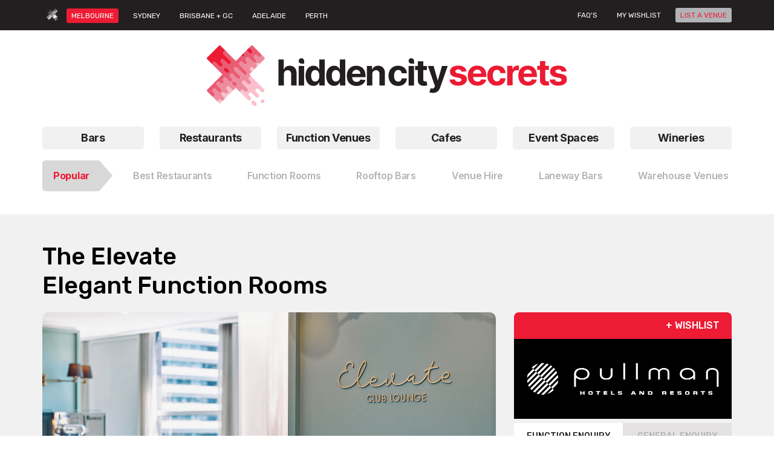

--- FILE ---
content_type: text/html; charset=UTF-8
request_url: https://www.hiddencitysecrets.com.au/melbourne/elevate-club-lounge-function-venues-melbourne-venue-hire-cbd-rooms/
body_size: 23147
content:
<!DOCTYPE html>
<!--[if IE 7]>
<html class="ie ie7" lang="en-US">
<![endif]-->
<!--[if IE 8]>
<html class="ie ie8" lang="en-US">
<![endif]-->
<!--[if !(IE 7) & !(IE 8)]><!-->
<html itemscope itemtype="http://schema.org/WebPage" lang="en-US">
<!--<![endif]-->
<head>
	<meta charset="UTF-8" />
	<title>The Elevate Club Lounge | Function Rooms | Hidden City Secrets</title>
	<meta name="viewport" content="width=device-width, initial-scale=1.0" />
	<link rel="shortcut icon" type="image/x-icon" href="https://www.hiddencitysecrets.com.au/wp-content/themes/hiddencitysecret/images/favicon.ico" />
	 <link rel="stylesheet" href="https://code.jquery.com/ui/1.12.1/themes/base/jquery-ui.css">

	<!--[if IE 9]>
	<link rel="stylesheet" href="https://www.hiddencitysecrets.com.au/wp-content/themes/hiddencitysecret/css/main_partition1.css"/>
	<link rel="stylesheet" href="https://www.hiddencitysecrets.com.au/wp-content/themes/hiddencitysecret/css/main_partition2.css"/>
	<![endif]-->
	<!--<link rel="stylesheet" href="https://www.hiddencitysecrets.com.au/wp-content/themes/hiddencitysecret/css/main.css"/>-->
	
	<meta content="https://www.hiddencitysecrets.com.au/wp-content/themes/hiddencitysecret/images/logo.jpg" itemprop="image"/>
	<meta content="https://www.hiddencitysecrets.com.au" itemprop="url"/>
	
	<meta name='robots' content='index, follow, max-image-preview:large, max-snippet:-1, max-video-preview:-1' />
	<style>img:is([sizes="auto" i], [sizes^="auto," i]) { contain-intrinsic-size: 3000px 1500px }</style>
	
	<!-- This site is optimized with the Yoast SEO plugin v26.8 - https://yoast.com/product/yoast-seo-wordpress/ -->
	<meta name="description" content="The Elevate Club Lounge is an award-winning space is available for private events, and the perfect venue for any and all celebrations." />
	<link rel="canonical" href="https://www.hiddencitysecrets.com.au/melbourne/elevate-club-lounge-function-venues-melbourne-venue-hire-cbd-rooms/" />
	<meta property="og:locale" content="en_US" />
	<meta property="og:type" content="article" />
	<meta property="og:title" content="The Elevate Club Lounge | Function Rooms | Hidden City Secrets" />
	<meta property="og:description" content="The Elevate Club Lounge is an award-winning space is available for private events, and the perfect venue for any and all celebrations." />
	<meta property="og:url" content="https://www.hiddencitysecrets.com.au/melbourne/elevate-club-lounge-function-venues-melbourne-venue-hire-cbd-rooms/" />
	<meta property="og:site_name" content="Hidden City Secrets" />
	<meta property="og:image" content="https://www.hiddencitysecrets.com.au/wp-content/uploads/2024/07/Elevate-Club-Lounge-Function-Venues-Melbourne-Venue-Hire-CBD-Rooms-Birthday-Party-Large-Cocktail-Corporate-Event-Wedding-Product-Launch-Private-Dining-005.jpg" />
	<meta property="og:image:width" content="1404" />
	<meta property="og:image:height" content="1031" />
	<meta property="og:image:type" content="image/jpeg" />
	<meta name="twitter:card" content="summary_large_image" />
	<meta name="twitter:label1" content="Est. reading time" />
	<meta name="twitter:data1" content="1 minute" />
	<script type="application/ld+json" class="yoast-schema-graph">{"@context":"https://schema.org","@graph":[{"@type":"WebPage","@id":"https://www.hiddencitysecrets.com.au/melbourne/elevate-club-lounge-function-venues-melbourne-venue-hire-cbd-rooms/","url":"https://www.hiddencitysecrets.com.au/melbourne/elevate-club-lounge-function-venues-melbourne-venue-hire-cbd-rooms/","name":"The Elevate Club Lounge | Function Rooms | Hidden City Secrets","isPartOf":{"@id":"https://www.hiddencitysecrets.com.au/#website"},"primaryImageOfPage":{"@id":"https://www.hiddencitysecrets.com.au/melbourne/elevate-club-lounge-function-venues-melbourne-venue-hire-cbd-rooms/#primaryimage"},"image":{"@id":"https://www.hiddencitysecrets.com.au/melbourne/elevate-club-lounge-function-venues-melbourne-venue-hire-cbd-rooms/#primaryimage"},"thumbnailUrl":"https://www.hiddencitysecrets.com.au/wp-content/uploads/2024/07/Elevate-Club-Lounge-Function-Venues-Melbourne-Venue-Hire-CBD-Rooms-Birthday-Party-Large-Cocktail-Corporate-Event-Wedding-Product-Launch-Private-Dining-005.jpg","datePublished":"2025-12-28T03:37:04+00:00","description":"The Elevate Club Lounge is an award-winning space is available for private events, and the perfect venue for any and all celebrations.","breadcrumb":{"@id":"https://www.hiddencitysecrets.com.au/melbourne/elevate-club-lounge-function-venues-melbourne-venue-hire-cbd-rooms/#breadcrumb"},"inLanguage":"en-US","potentialAction":[{"@type":"ReadAction","target":["https://www.hiddencitysecrets.com.au/melbourne/elevate-club-lounge-function-venues-melbourne-venue-hire-cbd-rooms/"]}]},{"@type":"ImageObject","inLanguage":"en-US","@id":"https://www.hiddencitysecrets.com.au/melbourne/elevate-club-lounge-function-venues-melbourne-venue-hire-cbd-rooms/#primaryimage","url":"https://www.hiddencitysecrets.com.au/wp-content/uploads/2024/07/Elevate-Club-Lounge-Function-Venues-Melbourne-Venue-Hire-CBD-Rooms-Birthday-Party-Large-Cocktail-Corporate-Event-Wedding-Product-Launch-Private-Dining-005.jpg","contentUrl":"https://www.hiddencitysecrets.com.au/wp-content/uploads/2024/07/Elevate-Club-Lounge-Function-Venues-Melbourne-Venue-Hire-CBD-Rooms-Birthday-Party-Large-Cocktail-Corporate-Event-Wedding-Product-Launch-Private-Dining-005.jpg","width":1404,"height":1031,"caption":"Elevate Club Lounge Function Venues Melbourne Venue Hire CBD Rooms Birthday Party Large Cocktail Corporate Event Wedding Product Launch Private Dining 005"},{"@type":"BreadcrumbList","@id":"https://www.hiddencitysecrets.com.au/melbourne/elevate-club-lounge-function-venues-melbourne-venue-hire-cbd-rooms/#breadcrumb","itemListElement":[{"@type":"ListItem","position":1,"name":"Home","item":"https://www.hiddencitysecrets.com.au/"},{"@type":"ListItem","position":2,"name":"Melbourne","item":"https://www.hiddencitysecrets.com.au/melbourne/"},{"@type":"ListItem","position":3,"name":"The Elevate"}]},{"@type":"WebSite","@id":"https://www.hiddencitysecrets.com.au/#website","url":"https://www.hiddencitysecrets.com.au/","name":"Hidden City Secrets","description":"","potentialAction":[{"@type":"SearchAction","target":{"@type":"EntryPoint","urlTemplate":"https://www.hiddencitysecrets.com.au/?s={search_term_string}"},"query-input":{"@type":"PropertyValueSpecification","valueRequired":true,"valueName":"search_term_string"}}],"inLanguage":"en-US"}]}</script>
	<!-- / Yoast SEO plugin. -->


<link rel='dns-prefetch' href='//fonts.googleapis.com' />
<link rel="alternate" type="application/rss+xml" title="Hidden City Secrets &raquo; Feed" href="https://www.hiddencitysecrets.com.au/feed/" />
<link rel="alternate" type="application/rss+xml" title="Hidden City Secrets &raquo; Comments Feed" href="https://www.hiddencitysecrets.com.au/comments/feed/" />
<script type="text/javascript">
/* <![CDATA[ */
window._wpemojiSettings = {"baseUrl":"https:\/\/s.w.org\/images\/core\/emoji\/15.1.0\/72x72\/","ext":".png","svgUrl":"https:\/\/s.w.org\/images\/core\/emoji\/15.1.0\/svg\/","svgExt":".svg","source":{"concatemoji":"https:\/\/www.hiddencitysecrets.com.au\/wp-includes\/js\/wp-emoji-release.min.js"}};
/*! This file is auto-generated */
!function(i,n){var o,s,e;function c(e){try{var t={supportTests:e,timestamp:(new Date).valueOf()};sessionStorage.setItem(o,JSON.stringify(t))}catch(e){}}function p(e,t,n){e.clearRect(0,0,e.canvas.width,e.canvas.height),e.fillText(t,0,0);var t=new Uint32Array(e.getImageData(0,0,e.canvas.width,e.canvas.height).data),r=(e.clearRect(0,0,e.canvas.width,e.canvas.height),e.fillText(n,0,0),new Uint32Array(e.getImageData(0,0,e.canvas.width,e.canvas.height).data));return t.every(function(e,t){return e===r[t]})}function u(e,t,n){switch(t){case"flag":return n(e,"\ud83c\udff3\ufe0f\u200d\u26a7\ufe0f","\ud83c\udff3\ufe0f\u200b\u26a7\ufe0f")?!1:!n(e,"\ud83c\uddfa\ud83c\uddf3","\ud83c\uddfa\u200b\ud83c\uddf3")&&!n(e,"\ud83c\udff4\udb40\udc67\udb40\udc62\udb40\udc65\udb40\udc6e\udb40\udc67\udb40\udc7f","\ud83c\udff4\u200b\udb40\udc67\u200b\udb40\udc62\u200b\udb40\udc65\u200b\udb40\udc6e\u200b\udb40\udc67\u200b\udb40\udc7f");case"emoji":return!n(e,"\ud83d\udc26\u200d\ud83d\udd25","\ud83d\udc26\u200b\ud83d\udd25")}return!1}function f(e,t,n){var r="undefined"!=typeof WorkerGlobalScope&&self instanceof WorkerGlobalScope?new OffscreenCanvas(300,150):i.createElement("canvas"),a=r.getContext("2d",{willReadFrequently:!0}),o=(a.textBaseline="top",a.font="600 32px Arial",{});return e.forEach(function(e){o[e]=t(a,e,n)}),o}function t(e){var t=i.createElement("script");t.src=e,t.defer=!0,i.head.appendChild(t)}"undefined"!=typeof Promise&&(o="wpEmojiSettingsSupports",s=["flag","emoji"],n.supports={everything:!0,everythingExceptFlag:!0},e=new Promise(function(e){i.addEventListener("DOMContentLoaded",e,{once:!0})}),new Promise(function(t){var n=function(){try{var e=JSON.parse(sessionStorage.getItem(o));if("object"==typeof e&&"number"==typeof e.timestamp&&(new Date).valueOf()<e.timestamp+604800&&"object"==typeof e.supportTests)return e.supportTests}catch(e){}return null}();if(!n){if("undefined"!=typeof Worker&&"undefined"!=typeof OffscreenCanvas&&"undefined"!=typeof URL&&URL.createObjectURL&&"undefined"!=typeof Blob)try{var e="postMessage("+f.toString()+"("+[JSON.stringify(s),u.toString(),p.toString()].join(",")+"));",r=new Blob([e],{type:"text/javascript"}),a=new Worker(URL.createObjectURL(r),{name:"wpTestEmojiSupports"});return void(a.onmessage=function(e){c(n=e.data),a.terminate(),t(n)})}catch(e){}c(n=f(s,u,p))}t(n)}).then(function(e){for(var t in e)n.supports[t]=e[t],n.supports.everything=n.supports.everything&&n.supports[t],"flag"!==t&&(n.supports.everythingExceptFlag=n.supports.everythingExceptFlag&&n.supports[t]);n.supports.everythingExceptFlag=n.supports.everythingExceptFlag&&!n.supports.flag,n.DOMReady=!1,n.readyCallback=function(){n.DOMReady=!0}}).then(function(){return e}).then(function(){var e;n.supports.everything||(n.readyCallback(),(e=n.source||{}).concatemoji?t(e.concatemoji):e.wpemoji&&e.twemoji&&(t(e.twemoji),t(e.wpemoji)))}))}((window,document),window._wpemojiSettings);
/* ]]> */
</script>
<link rel='stylesheet' id='wpfp-css' href='https://www.hiddencitysecrets.com.au/wp-content/plugins/wp-favorite-posts/wpfp.css' type='text/css' />
		
	<style id='wp-emoji-styles-inline-css' type='text/css'>

	img.wp-smiley, img.emoji {
		display: inline !important;
		border: none !important;
		box-shadow: none !important;
		height: 1em !important;
		width: 1em !important;
		margin: 0 0.07em !important;
		vertical-align: -0.1em !important;
		background: none !important;
		padding: 0 !important;
	}
</style>
<link rel='stylesheet' id='wp-block-library-css' href='https://www.hiddencitysecrets.com.au/wp-includes/css/dist/block-library/style.min.css' type='text/css' media='all' />
<style id='classic-theme-styles-inline-css' type='text/css'>
/*! This file is auto-generated */
.wp-block-button__link{color:#fff;background-color:#32373c;border-radius:9999px;box-shadow:none;text-decoration:none;padding:calc(.667em + 2px) calc(1.333em + 2px);font-size:1.125em}.wp-block-file__button{background:#32373c;color:#fff;text-decoration:none}
</style>
<style id='global-styles-inline-css' type='text/css'>
:root{--wp--preset--aspect-ratio--square: 1;--wp--preset--aspect-ratio--4-3: 4/3;--wp--preset--aspect-ratio--3-4: 3/4;--wp--preset--aspect-ratio--3-2: 3/2;--wp--preset--aspect-ratio--2-3: 2/3;--wp--preset--aspect-ratio--16-9: 16/9;--wp--preset--aspect-ratio--9-16: 9/16;--wp--preset--color--black: #000000;--wp--preset--color--cyan-bluish-gray: #abb8c3;--wp--preset--color--white: #ffffff;--wp--preset--color--pale-pink: #f78da7;--wp--preset--color--vivid-red: #cf2e2e;--wp--preset--color--luminous-vivid-orange: #ff6900;--wp--preset--color--luminous-vivid-amber: #fcb900;--wp--preset--color--light-green-cyan: #7bdcb5;--wp--preset--color--vivid-green-cyan: #00d084;--wp--preset--color--pale-cyan-blue: #8ed1fc;--wp--preset--color--vivid-cyan-blue: #0693e3;--wp--preset--color--vivid-purple: #9b51e0;--wp--preset--gradient--vivid-cyan-blue-to-vivid-purple: linear-gradient(135deg,rgba(6,147,227,1) 0%,rgb(155,81,224) 100%);--wp--preset--gradient--light-green-cyan-to-vivid-green-cyan: linear-gradient(135deg,rgb(122,220,180) 0%,rgb(0,208,130) 100%);--wp--preset--gradient--luminous-vivid-amber-to-luminous-vivid-orange: linear-gradient(135deg,rgba(252,185,0,1) 0%,rgba(255,105,0,1) 100%);--wp--preset--gradient--luminous-vivid-orange-to-vivid-red: linear-gradient(135deg,rgba(255,105,0,1) 0%,rgb(207,46,46) 100%);--wp--preset--gradient--very-light-gray-to-cyan-bluish-gray: linear-gradient(135deg,rgb(238,238,238) 0%,rgb(169,184,195) 100%);--wp--preset--gradient--cool-to-warm-spectrum: linear-gradient(135deg,rgb(74,234,220) 0%,rgb(151,120,209) 20%,rgb(207,42,186) 40%,rgb(238,44,130) 60%,rgb(251,105,98) 80%,rgb(254,248,76) 100%);--wp--preset--gradient--blush-light-purple: linear-gradient(135deg,rgb(255,206,236) 0%,rgb(152,150,240) 100%);--wp--preset--gradient--blush-bordeaux: linear-gradient(135deg,rgb(254,205,165) 0%,rgb(254,45,45) 50%,rgb(107,0,62) 100%);--wp--preset--gradient--luminous-dusk: linear-gradient(135deg,rgb(255,203,112) 0%,rgb(199,81,192) 50%,rgb(65,88,208) 100%);--wp--preset--gradient--pale-ocean: linear-gradient(135deg,rgb(255,245,203) 0%,rgb(182,227,212) 50%,rgb(51,167,181) 100%);--wp--preset--gradient--electric-grass: linear-gradient(135deg,rgb(202,248,128) 0%,rgb(113,206,126) 100%);--wp--preset--gradient--midnight: linear-gradient(135deg,rgb(2,3,129) 0%,rgb(40,116,252) 100%);--wp--preset--font-size--small: 13px;--wp--preset--font-size--medium: 20px;--wp--preset--font-size--large: 36px;--wp--preset--font-size--x-large: 42px;--wp--preset--spacing--20: 0.44rem;--wp--preset--spacing--30: 0.67rem;--wp--preset--spacing--40: 1rem;--wp--preset--spacing--50: 1.5rem;--wp--preset--spacing--60: 2.25rem;--wp--preset--spacing--70: 3.38rem;--wp--preset--spacing--80: 5.06rem;--wp--preset--shadow--natural: 6px 6px 9px rgba(0, 0, 0, 0.2);--wp--preset--shadow--deep: 12px 12px 50px rgba(0, 0, 0, 0.4);--wp--preset--shadow--sharp: 6px 6px 0px rgba(0, 0, 0, 0.2);--wp--preset--shadow--outlined: 6px 6px 0px -3px rgba(255, 255, 255, 1), 6px 6px rgba(0, 0, 0, 1);--wp--preset--shadow--crisp: 6px 6px 0px rgba(0, 0, 0, 1);}:where(.is-layout-flex){gap: 0.5em;}:where(.is-layout-grid){gap: 0.5em;}body .is-layout-flex{display: flex;}.is-layout-flex{flex-wrap: wrap;align-items: center;}.is-layout-flex > :is(*, div){margin: 0;}body .is-layout-grid{display: grid;}.is-layout-grid > :is(*, div){margin: 0;}:where(.wp-block-columns.is-layout-flex){gap: 2em;}:where(.wp-block-columns.is-layout-grid){gap: 2em;}:where(.wp-block-post-template.is-layout-flex){gap: 1.25em;}:where(.wp-block-post-template.is-layout-grid){gap: 1.25em;}.has-black-color{color: var(--wp--preset--color--black) !important;}.has-cyan-bluish-gray-color{color: var(--wp--preset--color--cyan-bluish-gray) !important;}.has-white-color{color: var(--wp--preset--color--white) !important;}.has-pale-pink-color{color: var(--wp--preset--color--pale-pink) !important;}.has-vivid-red-color{color: var(--wp--preset--color--vivid-red) !important;}.has-luminous-vivid-orange-color{color: var(--wp--preset--color--luminous-vivid-orange) !important;}.has-luminous-vivid-amber-color{color: var(--wp--preset--color--luminous-vivid-amber) !important;}.has-light-green-cyan-color{color: var(--wp--preset--color--light-green-cyan) !important;}.has-vivid-green-cyan-color{color: var(--wp--preset--color--vivid-green-cyan) !important;}.has-pale-cyan-blue-color{color: var(--wp--preset--color--pale-cyan-blue) !important;}.has-vivid-cyan-blue-color{color: var(--wp--preset--color--vivid-cyan-blue) !important;}.has-vivid-purple-color{color: var(--wp--preset--color--vivid-purple) !important;}.has-black-background-color{background-color: var(--wp--preset--color--black) !important;}.has-cyan-bluish-gray-background-color{background-color: var(--wp--preset--color--cyan-bluish-gray) !important;}.has-white-background-color{background-color: var(--wp--preset--color--white) !important;}.has-pale-pink-background-color{background-color: var(--wp--preset--color--pale-pink) !important;}.has-vivid-red-background-color{background-color: var(--wp--preset--color--vivid-red) !important;}.has-luminous-vivid-orange-background-color{background-color: var(--wp--preset--color--luminous-vivid-orange) !important;}.has-luminous-vivid-amber-background-color{background-color: var(--wp--preset--color--luminous-vivid-amber) !important;}.has-light-green-cyan-background-color{background-color: var(--wp--preset--color--light-green-cyan) !important;}.has-vivid-green-cyan-background-color{background-color: var(--wp--preset--color--vivid-green-cyan) !important;}.has-pale-cyan-blue-background-color{background-color: var(--wp--preset--color--pale-cyan-blue) !important;}.has-vivid-cyan-blue-background-color{background-color: var(--wp--preset--color--vivid-cyan-blue) !important;}.has-vivid-purple-background-color{background-color: var(--wp--preset--color--vivid-purple) !important;}.has-black-border-color{border-color: var(--wp--preset--color--black) !important;}.has-cyan-bluish-gray-border-color{border-color: var(--wp--preset--color--cyan-bluish-gray) !important;}.has-white-border-color{border-color: var(--wp--preset--color--white) !important;}.has-pale-pink-border-color{border-color: var(--wp--preset--color--pale-pink) !important;}.has-vivid-red-border-color{border-color: var(--wp--preset--color--vivid-red) !important;}.has-luminous-vivid-orange-border-color{border-color: var(--wp--preset--color--luminous-vivid-orange) !important;}.has-luminous-vivid-amber-border-color{border-color: var(--wp--preset--color--luminous-vivid-amber) !important;}.has-light-green-cyan-border-color{border-color: var(--wp--preset--color--light-green-cyan) !important;}.has-vivid-green-cyan-border-color{border-color: var(--wp--preset--color--vivid-green-cyan) !important;}.has-pale-cyan-blue-border-color{border-color: var(--wp--preset--color--pale-cyan-blue) !important;}.has-vivid-cyan-blue-border-color{border-color: var(--wp--preset--color--vivid-cyan-blue) !important;}.has-vivid-purple-border-color{border-color: var(--wp--preset--color--vivid-purple) !important;}.has-vivid-cyan-blue-to-vivid-purple-gradient-background{background: var(--wp--preset--gradient--vivid-cyan-blue-to-vivid-purple) !important;}.has-light-green-cyan-to-vivid-green-cyan-gradient-background{background: var(--wp--preset--gradient--light-green-cyan-to-vivid-green-cyan) !important;}.has-luminous-vivid-amber-to-luminous-vivid-orange-gradient-background{background: var(--wp--preset--gradient--luminous-vivid-amber-to-luminous-vivid-orange) !important;}.has-luminous-vivid-orange-to-vivid-red-gradient-background{background: var(--wp--preset--gradient--luminous-vivid-orange-to-vivid-red) !important;}.has-very-light-gray-to-cyan-bluish-gray-gradient-background{background: var(--wp--preset--gradient--very-light-gray-to-cyan-bluish-gray) !important;}.has-cool-to-warm-spectrum-gradient-background{background: var(--wp--preset--gradient--cool-to-warm-spectrum) !important;}.has-blush-light-purple-gradient-background{background: var(--wp--preset--gradient--blush-light-purple) !important;}.has-blush-bordeaux-gradient-background{background: var(--wp--preset--gradient--blush-bordeaux) !important;}.has-luminous-dusk-gradient-background{background: var(--wp--preset--gradient--luminous-dusk) !important;}.has-pale-ocean-gradient-background{background: var(--wp--preset--gradient--pale-ocean) !important;}.has-electric-grass-gradient-background{background: var(--wp--preset--gradient--electric-grass) !important;}.has-midnight-gradient-background{background: var(--wp--preset--gradient--midnight) !important;}.has-small-font-size{font-size: var(--wp--preset--font-size--small) !important;}.has-medium-font-size{font-size: var(--wp--preset--font-size--medium) !important;}.has-large-font-size{font-size: var(--wp--preset--font-size--large) !important;}.has-x-large-font-size{font-size: var(--wp--preset--font-size--x-large) !important;}
:where(.wp-block-post-template.is-layout-flex){gap: 1.25em;}:where(.wp-block-post-template.is-layout-grid){gap: 1.25em;}
:where(.wp-block-columns.is-layout-flex){gap: 2em;}:where(.wp-block-columns.is-layout-grid){gap: 2em;}
:root :where(.wp-block-pullquote){font-size: 1.5em;line-height: 1.6;}
</style>
<link rel='stylesheet' id='contact-form-7-css' href='https://www.hiddencitysecrets.com.au/wp-content/plugins/contact-form-7/includes/css/styles.css' type='text/css' media='all' />
<link rel='stylesheet' id='pp-bootstrap-css' href='https://www.hiddencitysecrets.com.au/wp-content/plugins/ppress/assets/css/flat-ui/bs/css/bs.css' type='text/css' media='all' />
<link rel='stylesheet' id='pp-flat-ui-css' href='https://www.hiddencitysecrets.com.au/wp-content/plugins/ppress/assets/css/flat-ui/css/flat-ui.css' type='text/css' media='all' />
<link rel='stylesheet' id='ppcore-css' href='https://www.hiddencitysecrets.com.au/wp-content/plugins/ppress/assets/css/ppcore.css' type='text/css' media='all' />
<link rel='stylesheet' id='theme-my-login-css' href='https://www.hiddencitysecrets.com.au/wp-content/plugins/theme-my-login/assets/styles/theme-my-login.min.css' type='text/css' media='all' />
<link rel='stylesheet' id='woocommerce-layout-css' href='https://www.hiddencitysecrets.com.au/wp-content/plugins/woocommerce/assets/css/woocommerce-layout.css' type='text/css' media='all' />
<link rel='stylesheet' id='woocommerce-smallscreen-css' href='https://www.hiddencitysecrets.com.au/wp-content/plugins/woocommerce/assets/css/woocommerce-smallscreen.css' type='text/css' media='only screen and (max-width: 768px)' />
<link rel='stylesheet' id='woocommerce-general-css' href='https://www.hiddencitysecrets.com.au/wp-content/plugins/woocommerce/assets/css/woocommerce.css' type='text/css' media='all' />
<style id='woocommerce-inline-inline-css' type='text/css'>
.woocommerce form .form-row .required { visibility: visible; }
</style>
<link rel='stylesheet' id='jquery-ui-style-css' href='https://www.hiddencitysecrets.com.au/wp-content/plugins/woocommerce-bookings/dist/jquery-ui-styles.css' type='text/css' media='all' />
<link rel='stylesheet' id='wc-bookings-styles-css' href='https://www.hiddencitysecrets.com.au/wp-content/plugins/woocommerce-bookings/dist/frontend.css' type='text/css' media='all' />
<link rel='stylesheet' id='twentytwelve-fonts-css' href='https://fonts.googleapis.com/css?family=Open+Sans:400italic,700italic,400,700&#038;subset=latin,latin-ext' type='text/css' media='all' />
<link rel='stylesheet' id='twentytwelve-style-css' href='https://www.hiddencitysecrets.com.au/wp-content/themes/hiddencitysecret/style.css' type='text/css' media='all' />
<!--[if lt IE 9]>
<link rel='stylesheet' id='twentytwelve-ie-css' href='https://www.hiddencitysecrets.com.au/wp-content/themes/hiddencitysecret/css/ie.css' type='text/css' media='all' />
<![endif]-->
<link rel='stylesheet' id='twentytwelve-bootstrap-css' href='https://www.hiddencitysecrets.com.au/wp-content/themes/hiddencitysecret/css/bootstrap.min.css' type='text/css' media='all' />
<link rel='stylesheet' id='twentytwelve-sty-css' href='https://www.hiddencitysecrets.com.au/wp-content/themes/hiddencitysecret/css/style.css' type='text/css' media='all' />
<link rel='stylesheet' id='twentytwelve-responsive-css' href='https://www.hiddencitysecrets.com.au/wp-content/themes/hiddencitysecret/css/responsive.css' type='text/css' media='all' />
<link rel='stylesheet' id='twentytwelve-fancybox-css' href='https://www.hiddencitysecrets.com.au/wp-content/themes/hiddencitysecret/css/jquery.fancybox.min.css' type='text/css' media='all' />
<link rel='stylesheet' id='twentytwelve-flexslider-css' href='https://www.hiddencitysecrets.com.au/wp-content/themes/hiddencitysecret/css/flexslider.css' type='text/css' media='all' />
<link rel='stylesheet' id='wp-paginate-css' href='https://www.hiddencitysecrets.com.au/wp-content/plugins/wp-paginate/css/wp-paginate.css' type='text/css' media='screen' />
<link rel='stylesheet' id='wpsimplegallery-style-css' href='https://www.hiddencitysecrets.com.au/wp-content/plugins/wp-simple-galleries/wp-simple-gallery.css' type='text/css' media='all' />
<script type="text/javascript" src="https://www.hiddencitysecrets.com.au/wp-includes/js/jquery/jquery.min.js" id="jquery-core-js"></script>
<script type="text/javascript" src="https://www.hiddencitysecrets.com.au/wp-includes/js/jquery/jquery-migrate.min.js" id="jquery-migrate-js"></script>
<script type="text/javascript" src="https://www.hiddencitysecrets.com.au/wp-content/plugins/woocommerce/assets/js/jquery-blockui/jquery.blockUI.min.js" id="wc-jquery-blockui-js" defer="defer" data-wp-strategy="defer"></script>
<script type="text/javascript" id="wc-add-to-cart-js-extra">
/* <![CDATA[ */
var wc_add_to_cart_params = {"ajax_url":"\/wp-admin\/admin-ajax.php","wc_ajax_url":"\/?wc-ajax=%%endpoint%%","i18n_view_cart":"Checkout","cart_url":"https:\/\/www.hiddencitysecrets.com.au\/cart\/","is_cart":"","cart_redirect_after_add":"no"};
/* ]]> */
</script>
<script type="text/javascript" src="https://www.hiddencitysecrets.com.au/wp-content/plugins/woocommerce/assets/js/frontend/add-to-cart.min.js" id="wc-add-to-cart-js" defer="defer" data-wp-strategy="defer"></script>
<script type="text/javascript" src="https://www.hiddencitysecrets.com.au/wp-content/plugins/woocommerce/assets/js/js-cookie/js.cookie.min.js" id="wc-js-cookie-js" defer="defer" data-wp-strategy="defer"></script>
<script type="text/javascript" id="woocommerce-js-extra">
/* <![CDATA[ */
var woocommerce_params = {"ajax_url":"\/wp-admin\/admin-ajax.php","wc_ajax_url":"\/?wc-ajax=%%endpoint%%","i18n_password_show":"Show password","i18n_password_hide":"Hide password"};
/* ]]> */
</script>
<script type="text/javascript" src="https://www.hiddencitysecrets.com.au/wp-content/plugins/woocommerce/assets/js/frontend/woocommerce.min.js" id="woocommerce-js" defer="defer" data-wp-strategy="defer"></script>
<script type="text/javascript" src="https://www.hiddencitysecrets.com.au/wp-content/themes/hiddencitysecret/js/bootstrap.min.js" id="twentytwelve-bootstrap-js-js"></script>
<script type="text/javascript" src="https://www.hiddencitysecrets.com.au/wp-content/themes/hiddencitysecret/js/jquery.flexslider.js" id="twentytwelve-flexslider-js-js"></script>
<script type="text/javascript" src="https://www.hiddencitysecrets.com.au/wp-content/themes/hiddencitysecret/js/jquery.fancybox.min.js" id="twentytwelve-fancybox-js-js"></script>
<script type="text/javascript" src="https://www.hiddencitysecrets.com.au/wp-content/plugins/wp-favorite-posts/script.js" id="wp-favorite-posts-js"></script>
<link rel="https://api.w.org/" href="https://www.hiddencitysecrets.com.au/wp-json/" /><link rel="EditURI" type="application/rsd+xml" title="RSD" href="https://www.hiddencitysecrets.com.au/xmlrpc.php?rsd" />
<meta name="generator" content="WordPress 6.8" />
<meta name="generator" content="WooCommerce 10.4.3" />
<link rel='shortlink' href='https://www.hiddencitysecrets.com.au/?p=116595' />
<link rel="alternate" title="oEmbed (JSON)" type="application/json+oembed" href="https://www.hiddencitysecrets.com.au/wp-json/oembed/1.0/embed?url=https%3A%2F%2Fwww.hiddencitysecrets.com.au%2Fmelbourne%2Felevate-club-lounge-function-venues-melbourne-venue-hire-cbd-rooms%2F" />
<link rel="alternate" title="oEmbed (XML)" type="text/xml+oembed" href="https://www.hiddencitysecrets.com.au/wp-json/oembed/1.0/embed?url=https%3A%2F%2Fwww.hiddencitysecrets.com.au%2Fmelbourne%2Felevate-club-lounge-function-venues-melbourne-venue-hire-cbd-rooms%2F&#038;format=xml" />
	<noscript><style>.woocommerce-product-gallery{ opacity: 1 !important; }</style></noscript>
	<link rel="icon" href="https://www.hiddencitysecrets.com.au/wp-content/uploads/2020/11/1199182643472278.O7lm9zNmvlbwtgJTium9_height640-100x100.png" sizes="32x32" />
<link rel="icon" href="https://www.hiddencitysecrets.com.au/wp-content/uploads/2020/11/1199182643472278.O7lm9zNmvlbwtgJTium9_height640.png" sizes="192x192" />
<link rel="apple-touch-icon" href="https://www.hiddencitysecrets.com.au/wp-content/uploads/2020/11/1199182643472278.O7lm9zNmvlbwtgJTium9_height640.png" />
<meta name="msapplication-TileImage" content="https://www.hiddencitysecrets.com.au/wp-content/uploads/2020/11/1199182643472278.O7lm9zNmvlbwtgJTium9_height640.png" />
		<style type="text/css" id="wp-custom-css">
			.addthis-smartlayers.addthis-smartlayers-desktop {
    display: none;
}

#custom-h1-font h1 {
    font-size: 1.75rem;
	padding: 0 0 15px 0;
}


table.mobile_scroll::-webkit-scrollbar {

	width: 0px;
    height: 5px;
}

table.mobile_scroll{
    overflow-x: auto;
    white-space: nowrap;}

/* Track */
table.mobile_scroll::-webkit-scrollbar-track {

  border-radius: 10px;
}
 
/* Handle */
table.mobile_scroll::-webkit-scrollbar-thumb {
  background: #ed1b34; 
  border-radius: 5px;
}

/* Handle on hover */
table.mobile_scroll::-webkit-scrollbar-thumb:hover {
  background: #ed1b34; 
}

.gform_wrapper .percentbar_blue {
    background-color: #ED1B34 !important;
}

.kp-gf-section-red {
	border: 1px red solid !important;
	padding: 8px !important;
}

.kp-gf-section-red-label>label {
	border: 1px red solid !important;
	padding: 8px !important;
}

.kp-gf-label-left>label {
	margin: 5px 0px;
	}

.kp-gf-label-left>label {
  margin: 15px 0px 0px 0px;
	text-align: left;
	float: left;
	width: 20%;
	}

.kp-gf-label-left>div input {
	float: left;
	width: 79% !important;
	margin: 10px 0px;
	 }

.kp-gf-margin-bottom {
	margin-bottom: 70px !important;
}

#myModal{margin-top: 100px;}

#cboxOverlay {
	display: none !important;
}

#colorbox {
	display: none !important;
}

#comments{display:none;}

.wpfp-link1{
float:none!important;
}


.content-body.my-account-wrapper .boosting-btns1 .dropdown-menu li button:hover, .content-body.my-account-wrapper .boosting-btns1 .dropdown-menu li button:focus {
    background-color: transparent;
    color: #ed1b34;
}
		</style>
						<style type="text/css" id="c4wp-checkout-css">
					.woocommerce-checkout .c4wp_captcha_field {
						margin-bottom: 10px;
						margin-top: 15px;
						position: relative;
						display: inline-block;
					}
				</style>
								<style type="text/css" id="c4wp-v3-lp-form-css">
					.login #login, .login #lostpasswordform {
						min-width: 350px !important;
					}
					.wpforms-field-c4wp iframe {
						width: 100% !important;
					}
				</style>
							<style type="text/css" id="c4wp-v3-lp-form-css">
				.login #login, .login #lostpasswordform {
					min-width: 350px !important;
				}
				.wpforms-field-c4wp iframe {
					width: 100% !important;
				}
			</style>
			 
 	<script src="https://www.hiddencitysecrets.com.au/wp-content/themes/hiddencitysecret/js/modernizr.js"></script>
<script src="https://www.hiddencitysecrets.com.au/wp-content/themes/hiddencitysecret/js/jquery.js"></script>

	
	<!--script src="https://ajax.googleapis.com/ajax/libs/jquery/1.8.1/jquery.min.js"></script-->
	<!--script src="https://code.jquery.com/jquery-migrate-3.4.1.min.js"></script-->
	<script type="text/javascript">
		jQuery(document).ready(function($) {
			jQuery('#accordion').find('.accordion-toggle').click(function(){
	
				//Expand or collapse this panel
				jQuery(this).next().slideToggle('fast');
	
				//Hide the other panels
				jQuery(".accordion-content").not($(this).next()).slideUp('fast');
	
			});
		});
	</script>
	<script>
	  (function(i,s,o,g,r,a,m){i['GoogleAnalyticsObject']=r;i[r]=i[r]||function(){
	  (i[r].q=i[r].q||[]).push(arguments)},i[r].l=1*new Date();a=s.createElement(o),
	  m=s.getElementsByTagName(o)[0];a.async=1;a.src=g;m.parentNode.insertBefore(a,m)
	  })(window,document,'script','https://www.google-analytics.com/analytics.js','ga');

	  ga('create', 'UA-25489695-1', 'auto');
	  ga('send', 'pageview');

	</script>
	<meta name="google-site-verification" content="vprZ_10JD0bSNMGX2sCwhi2F34vLbguTWRRqYUs-YMU" />
	<link href="https://fonts.googleapis.com/css2?family=Rubik:ital,wght@0,300;0,400;0,500;0,600;0,700;0,800;1,300;1,400;1,500;1,600;1,700;1,800&display=swap" rel="stylesheet">

	<link rel="stylesheet" href="https://pro.fontawesome.com/releases/v5.14.0/css/all.css" crossorigin="anonymous">
	
	<!-- Google tag (gtag.js) -->
<script async src="https://www.googletagmanager.com/gtag/js?id=G-08HN2PRLKB"></script>
<script>
  window.dataLayer = window.dataLayer || [];
  function gtag(){dataLayer.push(arguments);}
  gtag('js', new Date());

  gtag('config', 'G-08HN2PRLKB');
</script>

	<!-- Google Tag Manager -->
<script>(function(w,d,s,l,i){w[l]=w[l]||[];w[l].push({'gtm.start':
new Date().getTime(),event:'gtm.js'});var f=d.getElementsByTagName(s)[0],
j=d.createElement(s),dl=l!='dataLayer'?'&l='+l:'';j.async=true;j.src=
'https://www.googletagmanager.com/gtm.js?id='+i+dl;f.parentNode.insertBefore(j,f);
})(window,document,'script','dataLayer','GTM-PZ9LH4L');</script>
<!-- End Google Tag Manager -->

</head>



<body class="mainclass melbournecalss " >
    
    
    <!-- Google Tag Manager (noscript) -->
<noscript><iframe src="https://www.googletagmanager.com/ns.html?id=GTM-PZ9LH4L"
height="0" width="0" style="display:none;visibility:hidden"></iframe></noscript>
<!-- End Google Tag Manager (noscript) -->

	<div id="fb-root"></div>
	<div class="off-canvas-wrap" data-offcanvas>
		<div class="inner-wrap">
			<div class="main-container">
				<div class="main">
					<!--header-start-->
<header>

  <div class="head-wrap">
    <div class="container">
      <div class="head-wrap-left"> <span class="hiddenIcon"><img src="https://www.hiddencitysecrets.com.au/wp-content/themes/hiddencitysecret/images/hiddenIcon.png" alt="hiddenIcon"></span>
        <ul class="site-location">
			<li>
				<a class="active" href="https://www.hiddencitysecrets.com.au/melbourne/" title="MELBOURNE" >MELBOURNE</a>
			</li>	
			<li>
				<a  href="https://www.hiddencitysecrets.com.au/sydney" title="SYDNEY" target="_blank">SYDNEY</a>
			</li>
			<li>
				<a  href="https://www.hiddencitysecrets.com.au/brisbane/" title="Brisbane + GC" target="_blank">BRISBANE + GC</a>
			</li>
			<li>
				<a href="https://www.hiddencitysecrets.com.au/adelaide/" title="ADELAIDE" target="_blank">ADELAIDE</a>
			</li>
			<li><a href="https://www.hiddencitysecrets.com.au/perth/" title="PERTH" target="_blank">PERTH</a></li>	
        </ul>
      </div>
      <div class="head-wrap-right">
		<ul>
			 <li>
				<a href="https://www.hiddencitysecrets.com.au/faq-melbourne/" class="show-for-large-up non-social-link">FAQ's</a>
			 </li>
									<li><a data-fancybox data-src="#modal" href="javascript:;" class="wishlistLink">My wishlist</a></li>
							  <li>
					<a href="/list-a-melbourne-venue/" class="venueLink">LIST A VENUE</a>
			  </li>
			   		</ul>
      </div>
    </div>
  </div>
  
  <div class="mad-header">
    <div class="container">
      <div class="row">
        <div class="col-sm-12 text-center"><a class="venue-logo" href="https://www.hiddencitysecrets.com.au/melbourne"><img src="https://www.hiddencitysecrets.com.au/wp-content/themes/hiddencitysecret/images/logo-venue.svg" alt="logo"></a></div>
		
		
<!-- header_ads start -->
	<div class="col-sm-8 d-none">
	<div class="flexslider header-ads">
		<ul class="slides">
								<li>
									<div class="add"><a href="https://hiddencitysecrets.com.au/function-venues-melbourne" target="_blank"><img src="https://www.hiddencitysecrets.com.au/wp-content/uploads/2018/12/function-venues-rooms-venue-hire-room-melbourne-event-birthday-party-event-corporate-wedding-engagement-small-functions-header1-1.png" alt="header_melbourne" /></a></div>
											
				
				</li>
			
						</ul>
	</div>
	</div>
<!-- header_ads end -->
      </div>
    </div>
  </div>
  
  
  <div class="inner-head">
   <span class="openNav" onclick="openNav()">&#9776;</span>
   <div class="mobile-logo"><a href="https://www.hiddencitysecrets.com.au/melbourne/"><img src="https://www.hiddencitysecrets.com.au/wp-content/themes/hiddencitysecret/images/Hero Stacked.png" width="154" alt=""></a></div> 
   <span class="search-icon"><i class="fa fa-search"></i></span>
  </div>
  
<div class="mobile-search"> 
<script>
function getsearchtype(val) {
	$.ajax({
		
	type: "POST",
	url: "https://www.hiddencitysecrets.com.au/state/getsearchtype.php",
	data:'getsearchtype='+val,

	success: function(data){
		$("#search-type").html(data);
			

	$.ajax({
	type: "POST",
	url: "https://www.hiddencitysecrets.com.au/state/getsearchtype2.php",
	data:'getsearchtype='+val,
	success: function(data){
		$("#arealist2").html(data);
			
				}
		});
	}

	});
			
}


</script>
<div class="find-venue mobile-view" >
 <h3>FIND A VENUE</h3>

<form id="search-form" role="search" method="get" action="https://www.hiddencitysecrets.com.au/" class="fill-up1 search-veneu1">

	<input type="hidden" value="search" name="s" id="s" />
			<select id="searchcategory" required="required" name="category" onChange="getsearchtype(this.value);">
			<option value="" >Type of Venue</option>		
				            <option value="13"  >Bars </option>
      		            <option value="14"  >Restaurants </option>
      		            <option value="15"  >Function Venues </option>
      		            <option value="1983"  >Cafes </option>
      		            <option value="17"  >Event Spaces </option>
      		            <option value="141"  >Wineries </option>
      		 
				</select>
					
				<select class="search-type_c" id="search-type" name="searchtype">
				
				
				<option value="" >Type</option>
			<option value=""  >
    </option>

<option value=""  >
    </option>

<option value=""  >
    </option>

<option value=""  >
    </option>

<option value=""  >
    </option>

<option value=""  >
    </option>

<option value=""  >
    </option>

<option value=""  >
    </option>

<option value=""  >
    </option>

<option value=""  >
    </option>

<option value=""  >
    </option>

<option value=""  >
    </option>

<option value=""  >
    </option>

<option value=""  >
    </option>

<option value=""  >
    </option>

<option value=""  >
    </option>

<option value=""  >
    </option>

<option value=""  >
    </option>

<option value=""  >
    </option>

<option value=""  >
    </option>

<option value=""  >
    </option>

<option value=""  >
    </option>

<option value=""  >
    </option>

<option value=""  >
    </option>

<option value=""  >
    </option>

<option value=""  >
    </option>

<option value=""  >
    </option>

<option value=""  >
    </option>

<option value=""  >
    </option>

<option value=""  >
    </option>

<option value=""  >
    </option>

<option value=""  >
    </option>

<option value=""  >
    </option>

<option value=""  >
    </option>

<option value=""  >
    </option>

<option value=""  >
    </option>

<option value=""  >
    </option>

<option value=""  >
    </option>

<option value=""  >
    </option>

<option value=""  >
    </option>

<option value=""  >
    </option>

<option value=""  >
    </option>

<option value=""  >
    </option>

<option value=""  >
    </option>

<option value=""  >
    </option>

<option value=""  >
    </option>

<option value=""  >
    </option>

<option value=""  >
    </option>

<option value=""  >
    </option>

<option value=""  >
    </option>

<option value=""  >
    </option>

<option value=""  >
    </option>

<option value=""  >
    </option>

<option value=""  >
    </option>

<option value=""  >
    </option>

<option value=""  >
    </option>

<option value=""  >
    </option>

<option value=""  >
    </option>

<option value=""  >
    </option>

<option value=""  >
    </option>

<option value=""  >
    </option>

<option value=""  >
    </option>

<option value=""  >
    </option>

<option value=""  >
    </option>

<option value=""  >
    </option>

<option value=""  >
    </option>

<option value=""  >
    </option>

<option value=""  >
    </option>

<option value=""  >
    </option>

<option value=""  >
    </option>

<option value=""  >
    </option>

<option value=""  >
    </option>

<option value=""  >
    </option>

<option value=""  >
    </option>

<option value=""  >
    </option>

<option value=""  >
    </option>

<option value=""  >
    </option>

<option value=""  >
    </option>

<option value=""  >
    </option>

<option value=""  >
    </option>

<option value=""  >
    </option>

<option value=""  >
    </option>

<option value=""  >
    </option>

<option value=""  >
    </option>

<option value=""  >
    </option>

<option value=""  >
    </option>

<option value=""  >
    </option>

<option value=""  >
    </option>

<option value=""  >
    </option>

<option value=""  >
    </option>

<option value=""  >
    </option>

<option value=""  >
    </option>

<option value=""  >
    </option>

<option value=""  >
    </option>

<option value=""  >
    </option>

<option value=""  >
    </option>

		
			
			
				</select>
		
<input id="country-list" type="hidden"  name="state" class="demoInputBox" value="Vic"/>
	
<select name="area" id="arealist2" class="demoInputBox arealits2-c" >
<option value="">Select Area</option>
<option value="CBD" >CBD</option>
<option value="Inner City" >Inner City</option>
<option value="North" >North</option>
<option value="South" >South</option>
<option value="East" >East</option>
<option value="West" >West</option>
<option value="Waterfront" >Waterfront</option>
  
</select>

<select name="suburb" id="suburb-list" class="demoInputBox suburb-c">
<option value="">Select Suburb</option>

        <option value="Abbotsford">Abbotsford</option>';
        <option value="Albert Park">Albert Park</option>';
        <option value="Alphington">Alphington</option>';
        <option value="Altona">Altona</option>';
        <option value="Armadale">Armadale</option>';
        <option value="Ascot Vale">Ascot Vale</option>';
        <option value="Aspendale">Aspendale</option>';
        <option value="Balaclava">Balaclava</option>';
        <option value="Balwyn">Balwyn</option>';
        <option value="Bayswater">Bayswater</option>';
        <option value="Beaumaris">Beaumaris</option>';
        <option value="Bentleigh">Bentleigh</option>';
        <option value="Bentleigh East">Bentleigh East</option>';
        <option value="Black Rock">Black Rock</option>';
        <option value="Blackburn">Blackburn</option>';
        <option value="Boronia">Boronia</option>';
        <option value="Braeside">Braeside</option>';
        <option value="Brighton">Brighton</option>';
        <option value="Brunswick">Brunswick</option>';
        <option value="Brunswick East">Brunswick East</option>';
        <option value="Bulleen">Bulleen</option>';
        <option value="Burnley">Burnley</option>';
        <option value="Burwood">Burwood</option>';
        <option value="Camberwell">Camberwell</option>';
        <option value="Canterbury">Canterbury</option>';
        <option value="Carlton">Carlton</option>';
        <option value="Carlton North">Carlton North</option>';
        <option value="Carnegie">Carnegie</option>';
        <option value="Caroline Springs">Caroline Springs</option>';
        <option value="Carrum Downs">Carrum Downs</option>';
        <option value="Caulfield">Caulfield</option>';
        <option value="Caulfield East">Caulfield East</option>';
        <option value="Chadstone">Chadstone</option>';
        <option value="Cheltenham">Cheltenham</option>';
        <option value="Clayton">Clayton</option>';
        <option value="Clifton Hill">Clifton Hill</option>';
        <option value="Coburg">Coburg</option>';
        <option value="Coburg North">Coburg North</option>';
        <option value="Collingwood">Collingwood</option>';
        <option value="Cranbourne">Cranbourne</option>';
        <option value="Cremorne">Cremorne</option>';
        <option value="Dandenong">Dandenong</option>';
        <option value="Darraweit Guim">Darraweit Guim</option>';
        <option value="Daylesford">Daylesford</option>';
        <option value="Dingley Village">Dingley Village</option>';
        <option value="Docklands">Docklands</option>';
        <option value="Donvale">Donvale</option>';
        <option value="East Melbourne">East Melbourne</option>';
        <option value="Elsternwick">Elsternwick</option>';
        <option value="Elwood">Elwood</option>';
        <option value="Essendon">Essendon</option>';
        <option value="Essendon Fields">Essendon Fields</option>';
        <option value="Ferntree Gully">Ferntree Gully</option>';
        <option value="Fitzroy">Fitzroy</option>';
        <option value="Fitzroy North">Fitzroy North</option>';
        <option value="Flemington">Flemington</option>';
        <option value="Footscray">Footscray</option>';
        <option value="Frankston">Frankston</option>';
        <option value="Glen Huntly">Glen Huntly</option>';
        <option value="Glen Iris">Glen Iris</option>';
        <option value="Glen Waverley">Glen Waverley</option>';
        <option value="Hampton">Hampton</option>';
        <option value="Hawthorn">Hawthorn</option>';
        <option value="Hawthorn East">Hawthorn East</option>';
        <option value="Heathcote Junction">Heathcote Junction</option>';
        <option value="Heidelberg West">Heidelberg West</option>';
        <option value="Highett">Highett</option>';
        <option value="Hoppers Crossing">Hoppers Crossing</option>';
        <option value="Hughesdale">Hughesdale</option>';
        <option value="Huntingdale">Huntingdale</option>';
        <option value="Ivanhoe">Ivanhoe</option>';
        <option value="Kensington">Kensington</option>';
        <option value="Kew">Kew</option>';
        <option value="Laverton">Laverton</option>';
        <option value="Malvern">Malvern</option>';
        <option value="Malvern East">Malvern East</option>';
        <option value="Melbourne CBD">Melbourne CBD</option>';
        <option value="Middle Park">Middle Park</option>';
        <option value="Moonee Ponds">Moonee Ponds</option>';
        <option value="Moorabbin">Moorabbin</option>';
        <option value="Mooroolbark">Mooroolbark</option>';
        <option value="Mordialloc">Mordialloc</option>';
        <option value="Murrumbeena">Murrumbeena</option>';
        <option value="Narre Warren">Narre Warren</option>';
        <option value="Newport">Newport</option>';
        <option value="North Melbourne">North Melbourne</option>';
        <option value="Northcote">Northcote</option>';
        <option value="Oakleigh">Oakleigh</option>';
        <option value="Ormond">Ormond</option>';
        <option value="Parkdale">Parkdale</option>';
        <option value="Parkville">Parkville</option>';
        <option value="Pascoe Vale">Pascoe Vale</option>';
        <option value="Port Melbourne">Port Melbourne</option>';
        <option value="Prahran">Prahran</option>';
        <option value="Preston">Preston</option>';
        <option value="Reservoir">Reservoir</option>';
        <option value="Richmond">Richmond</option>';
        <option value="Ringwood">Ringwood</option>';
        <option value="Sandringham">Sandringham</option>';
        <option value="Seddon">Seddon</option>';
        <option value="South Melbourne">South Melbourne</option>';
        <option value="South Wharf">South Wharf</option>';
        <option value="South Yarra">South Yarra</option>';
        <option value="Southbank">Southbank</option>';
        <option value="Spotswood">Spotswood</option>';
        <option value="St Kilda">St Kilda</option>';
        <option value="St Kilda East">St Kilda East</option>';
        <option value="Surrey Hills">Surrey Hills</option>';
        <option value="Thornbury">Thornbury</option>';
        <option value="Toorak">Toorak</option>';
        <option value="Tullamarine">Tullamarine</option>';
        <option value="Upper Plenty">Upper Plenty</option>';
        <option value="Wallan">Wallan</option>';
        <option value="Wantirna South">Wantirna South</option>';
        <option value="Warrandyte">Warrandyte</option>';
        <option value="Werribee">Werribee</option>';
        <option value="West Melbourne">West Melbourne</option>';
        <option value="Williamstown">Williamstown</option>';
        <option value="Windsor">Windsor</option>';
        <option value="Yarraville">Yarraville</option>';

</select>
<input id="search-keywords" type="text" placeholder="KEYWORDS" name="searchstring" value=""/>

		<input type="submit" class="button"/>
	
	</form>

</div> 
</div>
   
  <div class="main-menu" id="mySidenav-bar"> 

   <div class="container">
   
    <div class="head-wrap">
      <div class="head-wrap-left">
        <ul class="site-location">
          <li class="mobile-label">SELECT CITY</li>
         <li>
				<a class="active" href="https://www.hiddencitysecrets.com.au/melbourne/" title="MELBOURNE" >MELBOURNE</a>
			</li>	
			<li>
				<a  href="https://www.hiddencitysecrets.com.au/sydney" title="SYDNEY" target="_blank">SYDNEY</a>
			</li>
			<li>
				<a  href="https://www.hiddencitysecrets.com.au/brisbane/" title="Brisbane + GC" target="_blank">BRISBANE + GC</a>
			</li>
			<li>
				<a href="https://www.hiddencitysecrets.com.au/adelaide/" title="ADELAIDE" target="_blank">ADELAIDE</a>
			</li>
			<li><a href="https://www.hiddencitysecrets.com.au/perth/" title="PERTH" target="_blank">PERTH</a></li>	
        </ul>
      </div>
      <div class="head-wrap-right">
        <ul>
             <li>
				<a href="/hcs/faq-melbourne/" class="show-for-large-up non-social-link">FAQ's</a>
			 </li>
									<li><a data-fancybox data-src="#modal" href="javascript:;" class="wishlistLink">My wishlist</a></li>
							  <li>
					<a href="/list-a-venue/" class="venueLink">LIST A VENUE</a>
			  </li>
			           </ul>
      </div>
    </div>
  
      <nav class="navbar navbar-expand-lg">
        <div class="collapse">
          <ul class="navbar-nav">
            <li class="nav-item mobile-label">QUICK SEARCH</li>					
				<ul class="navbar-nav"><li id="menu-item-155" class="menu-item menu-item-type-taxonomy menu-item-object-melbourne-type menu-item-155"><a class="nav-link"href="https://www.hiddencitysecrets.com.au/bars-melbourne/" title="Discover Hidden Bars in Melbourne | Find a Laneway Bar">Bars</a></li>
<li id="menu-item-158" class="menu-item menu-item-type-taxonomy menu-item-object-melbourne-type menu-item-158"><a class="nav-link"href="https://www.hiddencitysecrets.com.au/restaurants-melbourne/" title="Find Restaurants in Melbourne | A Top Hidden Restaurant">Restaurants</a></li>
<li id="menu-item-157" class="menu-item menu-item-type-taxonomy menu-item-object-melbourne-type current-melbourne-ancestor current-menu-parent current-melbourne-parent menu-item-157"><a class="nav-link"href="https://www.hiddencitysecrets.com.au/function-venues-melbourne/" title="Unique Function Venues | Amazing Rooms for Venue Hire">Function Venues</a></li>
<li id="menu-item-107772" class="menu-item menu-item-type-custom menu-item-object-custom menu-item-107772"><a class="nav-link"href="/cafes-melbourne">Cafes</a></li>
<li id="menu-item-159" class="menu-item menu-item-type-taxonomy menu-item-object-melbourne-type menu-item-159"><a class="nav-link"href="https://www.hiddencitysecrets.com.au/event-spaces-melbourne/" title="Best Function Venues in Melbourne | Venue Hire &#038; Rooms">Event Spaces</a></li>
<li id="menu-item-79369" class="menu-item menu-item-type-taxonomy menu-item-object-melbourne-type menu-item-79369"><a class="nav-link"href="https://www.hiddencitysecrets.com.au/wineries-victoria/">Wineries</a></li>
</ul>				 <li class="nav-item whats-on"><a class="nav-link" href="https://www.hiddencitysecrets.com.au/wineries-victoria/">Wineries</a></li>
          </ul>
        </div>
      </nav>
      
      <div class="head-wrap-social">
       <div class="social-link-top">
        <ul>
		<li>
			<a href="/list-a-melbourne-venue/" class="venueLink">LIST A VENUE</a>
		</li>          
         <li>
			<a href="/hcs/faq-melbourne/" class="show-for-large-up non-social-link">FAQ's</a>
		</li>
          <li><a href="https://www.hiddencitysecrets.com.au/contact-us-vic/">CONTACT US</a></li>
		           </ul>
        <div class="wishlist-btn">							<a data-fancybox data-src="#modal" href="javascript:;" >+ WISHLIST</a>
						</div>
       </div>
        
        <div class="social-icon">
         <ul>
          <li><a href="https://www.instagram.com/hiddencitysecrets_melb/"><i class="fab fa-instagram"></i></a></li>
          <li><a href="https://www.facebook.com/hiddenplacessecretspaces"><i class="fab fa-facebook"></i></a></li>
          <li> <a href="https://twitter.com/HCS_Aus"><i class="fab fa-twitter"></i></a></li>
          <!--li><a href="https://www.linkedin.com/company/hidden-city-secrets"><i class="fab fa-linkedin-in"></i></a></li-->
          <li><a href="https://www.tiktok.com/@hiddencitysecrets"><i class="fab fa-tiktok"></i></a></li>
         </ul>
        </div>
        
      </div>
      
    </div>
  </div>
    
  <div class="collapse-submenu">
      <div class="container custom-header-state">
	            <ul class="navbar-nav">
          <li class="nav-item Popular-tag"><a class="nav-link" href="#">Popular</a></li>
			<li id="menu-item-16925" class="menu-item menu-item-type-custom menu-item-object-custom menu-item-16925"><a class="nav-link"href="https://hiddencitysecrets.com.au/restaurants-melbourne/best-restaurants">Best Restaurants</a></li>
<li id="menu-item-16926" class="menu-item menu-item-type-custom menu-item-object-custom menu-item-16926"><a class="nav-link"href="https://hiddencitysecrets.com.au/function-venues-melbourne/function-rooms/">Function Rooms</a></li>
<li id="menu-item-16923" class="menu-item menu-item-type-custom menu-item-object-custom menu-item-16923"><a class="nav-link"href="https://hiddencitysecrets.com.au/bars-melbourne/rooftop-bars/">Rooftop Bars</a></li>
<li id="menu-item-16927" class="menu-item menu-item-type-custom menu-item-object-custom menu-item-16927"><a class="nav-link"href="https://hiddencitysecrets.com.au/function-venues-melbourne/venue-hire/">Venue Hire</a></li>
<li id="menu-item-16924" class="menu-item menu-item-type-custom menu-item-object-custom menu-item-16924"><a class="nav-link"href="https://hiddencitysecrets.com.au/bars-melbourne/laneway-bars/">Laneway Bars</a></li>
<li id="menu-item-16928" class="menu-item menu-item-type-custom menu-item-object-custom menu-item-16928"><a class="nav-link"href="https://hiddencitysecrets.com.au/function-venues-melbourne/warehouse-venues-function-venues/">Warehouse Venues</a></li>
        
  
</header>
<div class="popup-box" style="display:none;" id="modal">
 
 <style type="text/css">
/* css class for the login generated errors */

.profilepress-login-status {
	background-color: #34495e;
    color: #ffffff;
    border: medium none;
    border-radius: 4px;
    font-size: 15px;
    font-weight: normal;
    line-height: 1.4;
    padding: 8px 5px;
}

.profilepress-login-status a {
color: #ea9629 !important;
}
</style>

<form method="post">	<div class="popup-top"><img src="https://hiddencitysecrets.com.au/wp-content/themes/hiddencitysecret/images/top-rocker-red.png" alt=""></div>
	<div class="account-login">
	<h3>WISHLIST LOG IN</h3>
	<div class="login-frm login-form">
		<div class="login-row">
		<input name="login_username" type="text" value="" title="" class="login-name" placeholder="Email"  required="required" />		
		</div>

		<div class="login-row">
		<input name='login_password' type='password' title="" value="" class="login-passkey" placeholder="Password"  required='required' />
		</div>		
		
		
		<div class="login-row">
		<input type='submit' name="login_submit" title="" class="login-name" id="" value="Log In" />
		</div>	
		
		<div class="custom-control custom-checkbox remeber-custom-checkbox">
		<input name='login_remember' value='true' type='checkbox' title="" class="" id="remember-me" checked='checked' />
		<label for="remember-me">Remember me</label>
		</div>
		
		<div class="forgot-pass">
			<a href="/reset-password/">Forgot Password</a>
		</div>

		<div class="create-account"><br/>
		<a href="https://www.hiddencitysecrets.com.au/sign-up/" title="" class="reg" id="">CREATE AN ACCOUNT</a>
		</div>
		
		
		
	</div>
	</div>


</form> </div>
 
<!--header-end--> 
<input type="hidden" class="ipaddress" value="18.220.211.217">
<input type="hidden" class="post_id" value="116595">
<input type="hidden" class="postdate" value="2026-02-01 12:16:41">
<input type="hidden" class="poststate" value="melbourne">
<link rel='stylesheet' id='twentytwelve-style-css' href='https://www.hiddencitysecrets.com.au/wp-content/themes/hiddencitysecret/css/inner-page.css' type='text/css' media='all' />

					<main class="main-content">
						<section>
							<div class="hotel-detail-page">
								<div class="container">
									<div class="hotel-detail-title">
										<h1>The Elevate <br/>Elegant Function Rooms</h1>
									</div>
									<div class="row">
										<div class="col-lg-8">
											<div class="hotel-detail">
												<div class="gallery-slider">
													<div id="slider" class="flexslider">
														<div class="flex-viewport">
																													<ul class="slides">
																																<li class="">
																	<img src="https://www.hiddencitysecrets.com.au/wp-content/uploads/2025/01/Elevate-Club-Lounge-Function-Venues-Melbourne-Venue-Hire-CBD-Rooms-Birthday-Party-Large-Cocktail-Corporate-Event-Wedding-14.jpg"
																		alt="The Elevate"
																		draggable="false">

																</li>
																																<li class="">
																	<img src="https://www.hiddencitysecrets.com.au/wp-content/uploads/2025/01/Elevate-Club-Lounge-Function-Venues-Melbourne-Venue-Hire-CBD-Rooms-Birthday-Party-Large-Cocktail-Corporate-Event-Wedding-15.jpg"
																		alt="The Elevate"
																		draggable="false">

																</li>
																																<li class="">
																	<img src="https://www.hiddencitysecrets.com.au/wp-content/uploads/2025/01/Elevate-Club-Lounge-Function-Venues-Melbourne-Venue-Hire-CBD-Rooms-Birthday-Party-Large-Cocktail-Corporate-Event-Wedding-10.jpg"
																		alt="The Elevate"
																		draggable="false">

																</li>
																																<li class="">
																	<img src="https://www.hiddencitysecrets.com.au/wp-content/uploads/2024/07/Elevate-Club-Lounge-Function-Venues-Melbourne-Venue-Hire-CBD-Rooms-Birthday-Party-Large-Cocktail-Corporate-Event-Wedding-Product-Launch-Private-Dining-004.jpg"
																		alt="The Elevate"
																		draggable="false">

																</li>
																																<li class="">
																	<img src="https://www.hiddencitysecrets.com.au/wp-content/uploads/2024/07/Elevate-Club-Lounge-Function-Venues-Melbourne-Venue-Hire-CBD-Rooms-Birthday-Party-Large-Cocktail-Corporate-Event-Wedding-Product-Launch-Private-Dining-006.jpg"
																		alt="The Elevate"
																		draggable="false">

																</li>
																																<li class="">
																	<img src="https://www.hiddencitysecrets.com.au/wp-content/uploads/2025/04/Elevate-Club-Lounge-Function-Venues-Melbourne-Venue-Hire-CBD-Rooms-Birthday-Party-Large-Cocktail-Corporate-Event-Wedding-12-1.jpg"
																		alt="The Elevate"
																		draggable="false">

																</li>
																																<li class="">
																	<img src="https://www.hiddencitysecrets.com.au/wp-content/uploads/2025/01/Elevate-Club-Lounge-Function-Venues-Melbourne-Venue-Hire-CBD-Rooms-Birthday-Party-Large-Cocktail-Corporate-Event-Wedding-11.jpg"
																		alt="The Elevate"
																		draggable="false">

																</li>
																																<li class="">
																	<img src="https://www.hiddencitysecrets.com.au/wp-content/uploads/2024/07/Elevate-Club-Lounge-Function-Venues-Melbourne-Venue-Hire-CBD-Rooms-Birthday-Party-Large-Cocktail-Corporate-Event-Wedding-Product-Launch-Private-Dining-007.jpg"
																		alt="The Elevate"
																		draggable="false">

																</li>
																																<li class="">
																	<img src="https://www.hiddencitysecrets.com.au/wp-content/uploads/2025/01/Elevate-Club-Lounge-Function-Venues-Melbourne-Venue-Hire-CBD-Rooms-Birthday-Party-Large-Cocktail-Corporate-Event-Wedding-9.jpg"
																		alt="The Elevate"
																		draggable="false">

																</li>
																															</ul>
														</div>
													</div>
													<div id="carousel" class="flexslider">
														<div class="flex-viewport">
															<ul class="slides">
																																<li class="">
																	<img src="https://www.hiddencitysecrets.com.au/wp-content/uploads/2025/01/Elevate-Club-Lounge-Function-Venues-Melbourne-Venue-Hire-CBD-Rooms-Birthday-Party-Large-Cocktail-Corporate-Event-Wedding-14.jpg"
																		alt="The Elevate"
																		draggable="false">

																</li>
																																<li class="">
																	<img src="https://www.hiddencitysecrets.com.au/wp-content/uploads/2025/01/Elevate-Club-Lounge-Function-Venues-Melbourne-Venue-Hire-CBD-Rooms-Birthday-Party-Large-Cocktail-Corporate-Event-Wedding-15.jpg"
																		alt="The Elevate"
																		draggable="false">

																</li>
																																<li class="">
																	<img src="https://www.hiddencitysecrets.com.au/wp-content/uploads/2025/01/Elevate-Club-Lounge-Function-Venues-Melbourne-Venue-Hire-CBD-Rooms-Birthday-Party-Large-Cocktail-Corporate-Event-Wedding-10.jpg"
																		alt="The Elevate"
																		draggable="false">

																</li>
																																<li class="">
																	<img src="https://www.hiddencitysecrets.com.au/wp-content/uploads/2024/07/Elevate-Club-Lounge-Function-Venues-Melbourne-Venue-Hire-CBD-Rooms-Birthday-Party-Large-Cocktail-Corporate-Event-Wedding-Product-Launch-Private-Dining-004.jpg"
																		alt="The Elevate"
																		draggable="false">

																</li>
																																<li class="">
																	<img src="https://www.hiddencitysecrets.com.au/wp-content/uploads/2024/07/Elevate-Club-Lounge-Function-Venues-Melbourne-Venue-Hire-CBD-Rooms-Birthday-Party-Large-Cocktail-Corporate-Event-Wedding-Product-Launch-Private-Dining-006.jpg"
																		alt="The Elevate"
																		draggable="false">

																</li>
																																<li class="">
																	<img src="https://www.hiddencitysecrets.com.au/wp-content/uploads/2025/04/Elevate-Club-Lounge-Function-Venues-Melbourne-Venue-Hire-CBD-Rooms-Birthday-Party-Large-Cocktail-Corporate-Event-Wedding-12-1.jpg"
																		alt="The Elevate"
																		draggable="false">

																</li>
																																<li class="">
																	<img src="https://www.hiddencitysecrets.com.au/wp-content/uploads/2025/01/Elevate-Club-Lounge-Function-Venues-Melbourne-Venue-Hire-CBD-Rooms-Birthday-Party-Large-Cocktail-Corporate-Event-Wedding-11.jpg"
																		alt="The Elevate"
																		draggable="false">

																</li>
																																<li class="">
																	<img src="https://www.hiddencitysecrets.com.au/wp-content/uploads/2024/07/Elevate-Club-Lounge-Function-Venues-Melbourne-Venue-Hire-CBD-Rooms-Birthday-Party-Large-Cocktail-Corporate-Event-Wedding-Product-Launch-Private-Dining-007.jpg"
																		alt="The Elevate"
																		draggable="false">

																</li>
																																<li class="">
																	<img src="https://www.hiddencitysecrets.com.au/wp-content/uploads/2025/01/Elevate-Club-Lounge-Function-Venues-Melbourne-Venue-Hire-CBD-Rooms-Birthday-Party-Large-Cocktail-Corporate-Event-Wedding-9.jpg"
																		alt="The Elevate"
																		draggable="false">

																</li>
																															</ul>
														</div>
													</div>
												</div>
											</div>
											<!-- About here -->
												<div class="about-hotel">
													<h3>
														256 Little Bourke Street, Melbourne CBD, 3000													</h3>
													<p>
													<style>
    .content {
        max-height: px;
        overflow: hidden;
    }
    .show-more {
        cursor: pointer;
        color: blue;
    }
</style>
														                                                        <div class="content">
														 <p>
														     
														 <p>The Elevate Club Lounge is located on level 15 at the 5-star Pullman Melbourne City Centre.</p><p>Their award-winning space is available for private events and is the perfect venue for all celebrations including baby showers, engagement parties, birthday celebrations, weddings, and social events.</p><p> <br />
<p style="text-align: center;"><span style="font-size: 12pt;"><strong>Get pricing & check the availability on venue hire via phone or email</strong></span></p></p>													  		</p>
													  </div>
													  
							
													 </p>
													
													<div class="text-left show-more1">
														<a href="#" target="_blank" rel="noopener" class="readmore-btn show-more">Read More</a>
													</div>
													<div class="text-left show-less1" style="display:none;">
														<a href="#" target="_blank" rel="noopener" class="readmore-btn show-less">Read Less</a>
													</div>
													
                                                         
												</div>

											<!-- Mobile part visible only here -->
												<div class="mobile-wishlist">
													<div class="wishlist-box">
													 <a data-fancybox="" data-src="#modal" href="javascript:;" class="wishlistLink btn-wishlist">+ WISHLIST</a> 													</div>
													<div class="side-hotel-logo">
														<div class="logo" itemscope=""
															itemtype="http://schema.org/Organization">
															<img src='https://www.hiddencitysecrets.com.au/wp-content/uploads/2024/07/Elevate-Club-Lounge-Function-Venues-Melbourne-Venue-Hire-CBD-Rooms-Birthday-Party-Large-Cocktail-Corporate-Event-Wedding-Product-Launch-Private-Dining-Logo.jpg' alt="The Elevate" itemprop="Logo" />
														</div>
													</div>
												</div>
											<!-- Week hours here -->
											<div class="week-detail">
												<div class="table-responsive desktop-view-table">
													<table class="mobile_scroll">
														<tbody>
															<tr>
																<th ><span>Mon</span></th>
																<th ><span>Tue</span></th>
																<th ><span>Wed</span></th>
																<th ><span>Thu</span></th>
																<th ><span>Fri</span></th>
																<th ><span>Sat</span></th>
																<th ><span>Sun</span></th>
															</tr>
															<tr>
																															<td>12pm - 10pm</td>
																																																<td>12pm - 10pm</td>
																																																<td>12pm - 10pm</td>
																																																<td>12pm - 10pm</td>
																																																<td>12pm - 11pm</td>
																																																<td>12pm - 11pm</td>
																																																<td>12pm - 10pm</td>
																	
																
															</tr>
														</tbody>
													</table>
												</div>
												
												<!--Table open in Mobile Only here-->
												<div class="table-responsive mobile-view-table">
													<table class="mobile_scroll">
														<tbody>
															
															<tr>
															    <th ><span>Mon</span></th>
																															<td>12pm - 10pm</td>
																																</tr>
																
																<tr>
																<th ><span>Tue</span></th>
																																<td>12pm - 10pm</td>
																																</tr>
																
																<tr>
																<th ><span>Wed</span></th>
																																<td>12pm - 10pm</td>
																																</tr>
																
																<tr>
																<th ><span>Thu</span></th>
																																<td>12pm - 10pm</td>
																																</tr>
																
																<tr>
																<th ><span>Fri</span></th>
																																<td>12pm - 11pm</td>
																																</tr>
																
																<tr>
																<th ><span>Sat</span></th>
																																<td>12pm - 11pm</td>
																																</tr>
																
																<tr>
																<th ><span>Sun</span></th>
																																<td>12pm - 10pm</td>
																															</tr>
														</tbody>
													</table>
												</div>
											</div>
											<!-- Pricing slider here -->
																						<div class="pricing-slider-box">
												<!-- Place somewhere in the <body> of your page -->
												<div class="pricing-flexslider carousel">
													<ul class="slides">
																										<li>
														<div class="slider-card">
														<a href="https://www.hiddencitysecrets.com.au/wp-content/uploads/2025/04/Elevate-Club-Lounge-Function-Venues-Melbourne-Venue-Hire-CBD-Rooms-Birthday-Party-Large-Cocktail-Corporate-Event-Wedding-Pack-1.pdf"  target="_blank">
															<h4>Events Kit</h4>
															<img src="/wp-content/themes/hiddencitysecret/img/pricing-icon.PNG" />
			 											</a>
														</div>
														
													</li>
																										<!-- items mirrored twice, total of 12 -->
													</ul>
												</div>

												<p>Pricing and inclusions may be subject to change without notice. </p>
											</div>
																						
											<!-- Spaces here -->
																						<div class="spaces-box">
												<h2 class="spaces-head">SPACES</h2>
												<div class="row">
																									<div class="col-lg-6 col-md-12 mb-4">
														<div class="spaces-content">
															<figure>
																<img src="https://www.hiddencitysecrets.com.au/wp-content/uploads/2024/07/Elevate-Club-Lounge-Function-Venues-Melbourne-Venue-Hire-CBD-Rooms-Birthday-Party-Large-Cocktail-Corporate-Event-Wedding-Product-Launch-Private-Dining-002.jpg" alt="">
															</figure>
															<h4>Exclusive Venue Hire</h4>
															<p>Located on Level 15 of one of Melbourne’s most sophisticated hotels - Pullman Melbourne City Centre, the award-winning Elevate Club Lounge & The Conservatory provide guests with a VIP experience in an informal yet inspiring setting. 
<br>
<br>
Hire Elevate Club Lounge exclusively for private cocktail functions or events or The Conservatory for meetings, social events or training sessions. </p>
																														<span class="count-atinary">
																<img src="/wp-content/themes/hiddencitysecret/img/spaces-icon-glass.PNG" alt=""> 0 - 150															</span>
																																													<span class="count-atinary">
																<img src="/wp-content/themes/hiddencitysecret/img/spaces-icon-chair.PNG" alt=""> 0 - 50															</span>
																													</div>
													</div>
																									<div class="col-lg-6 col-md-12 mb-4">
														<div class="spaces-content">
															<figure>
																<img src="https://www.hiddencitysecrets.com.au/wp-content/uploads/2024/07/Elevate-Club-Lounge-Function-Venues-Melbourne-Venue-Hire-CBD-Rooms-Birthday-Party-Large-Cocktail-Corporate-Event-Wedding-Product-Launch-Private-Dining-005.jpg" alt="">
															</figure>
															<h4>Conservatory</h4>
															<p>Located inside the Elevate Club Lounge at Pullman Melbourne City Centre, this semi-private space provides guests with a VIP experience in a casual yet vivid setting for all celebrations including baby showers, engagement parties, birthday celebrations and social events.
<br>
<br>
<br>
<br>
<br></p>
																														<span class="count-atinary">
																<img src="/wp-content/themes/hiddencitysecret/img/spaces-icon-glass.PNG" alt=""> 0 - 30															</span>
																																													<span class="count-atinary">
																<img src="/wp-content/themes/hiddencitysecret/img/spaces-icon-chair.PNG" alt=""> 0 - 28															</span>
																													</div>
													</div>
																								</div>
											</div>
										 										</div>

										<div class="col-lg-4">
											<aside class="sticky-sidebar">
											<div class="wishlist-box">
												 <a data-fancybox="" data-src="#modal" href="javascript:;" class="wishlistLink btn-wishlist">+ WISHLIST</a> 											</div>
											<div class="side-hotel-logo">
												<div class="logo" itemscope=""
													itemtype="http://schema.org/Organization">
													<img src='https://www.hiddencitysecrets.com.au/wp-content/uploads/2024/07/Elevate-Club-Lounge-Function-Venues-Melbourne-Venue-Hire-CBD-Rooms-Birthday-Party-Large-Cocktail-Corporate-Event-Wedding-Product-Launch-Private-Dining-Logo.jpg' alt="The Elevate" itemprop="Logo" />
												</div>
											</div>
											<div class="enquiry-form-main" id="sidebar-enquiry">
												<!-- Mobile div only here-->
												<div class="mobile-enquiry--close">
													<div class="side-hotel-logo">
														<div class="logo" itemscope=""
															itemtype="http://schema.org/Organization">
															<img src='https://www.hiddencitysecrets.com.au/wp-content/uploads/2024/07/Elevate-Club-Lounge-Function-Venues-Melbourne-Venue-Hire-CBD-Rooms-Birthday-Party-Large-Cocktail-Corporate-Event-Wedding-Product-Launch-Private-Dining-Logo.jpg' alt="The Elevate" itemprop="Logo" />
														</div>
													</div>
													<a href="#" class="close-icon"><i class="fas fa-times"></i></a>
													<div class="hcs-text">
		<p>*Your enquiry goes directly to the venue.
			<!-- Changes made by 01-02 -->
		<a href="javascript:void(0)" class="view-popover3"><img src="https://www.hiddencitysecrets.com.au/wp-content/themes/hiddencitysecret/img/info-icon.svg" alt=""></a>

	</p>
			<div id="popover-contents3">
				<a href="javascript:void(0)" class="close-popover3"><i class="fas fa-times"></i></a>
				We are not a commission-based website, as such our venues don’t price hike to cover fees.
			</div>
			<!-- Changes made by 01-02 End-->
	</div>
												</div>
												<!-- Mobile div only end here-->
													<div id="form_view"></div>	<div class="enquiry-form-main">
			<ul class="nav nav-tabs">
				<li><a data-toggle="tab" class="active" href="#function-enquiry-tab">FUNCTION ENQUIRY</a></li>
				<li><a data-toggle="tab" href="#general-enquiry-tab">GENERAL ENQUIRY</a></li> 
			</ul>

			<!-- specific category enquiry start -->
			<!-- retail_enquiries_formA -->
<div class="tab-content">
 <div id="general-enquiry-tab" class="tab-pane fade">	
 <div class="enquiry-form"> 
<form action="/email/sendmail_inqueary_header.php" method="post" id="feedback_form_category" class="fill-up active validateform"  enctype="multipart/form-data">

			
	<input type="hidden" name="action" value="feedback">
	<input type="hidden" name="submitted" value="true">
	<input type="hidden" name="env_report" value="REMOTE_HOST,HTTP_USER_AGENT,REMOTE_ADDR,HTTP_FORWARDED_FOR">
		
	<input type="hidden" name="retailer_form" value="feedback_form">  

	<input type="hidden" name="frm_id" value="15">
	<input type="hidden" name="form_type2" value="[HCS] Function Venues General Enquiry">
	<input type="hidden" name="form_title2" value="The Elevate">
	<input type="hidden" name="permalink" value="https://www.hiddencitysecrets.com.au/melbourne/elevate-club-lounge-function-venues-melbourne-venue-hire-cbd-rooms/">
	<input type="hidden" name="recipient" value="h3028-sb@accor.com">
	<input type="hidden" name="recipient1" value="info@echoboxmedia.com.au">
	<input type="hidden" name="require" value="first_name, email, enquiry">
		<div class="row">
		<div class="frm-row  col-lg-6">
		<input class="required" id="first_name1" type="text" name="first_name" value="" placeholder="Name*"></div>
		<div class="frm-row  col-lg-6">
		<input type="text" class="required" id="mobile_phone1" name="mobile_phone" value="" placeholder="Mobile*"></div>
		<div class="frm-row  col-lg-12">
		<input type="text" class="required" id="email1" name="email" value="" placeholder="Email*"></div>
		
		<div class="frm-row  col-lg-12">
		<textarea class="required" name="enquiry" id="enquiry1" placeholder="Number of people, time of event, type of function etc"></textarea>
		</div>
	</div>	
	<input type="submit" class="button" value="Submit Enquiry">
	<hr>
	<div class="hcs-text">
		<p>*Your enquiry goes directly to the venue.
			<!-- Changes made by 01-02 -->
		<a href="javascript:void(0)" class="view-popover"><img src="https://www.hiddencitysecrets.com.au/wp-content/themes/hiddencitysecret/img/info-icon.svg" alt=""></a>

		</p>
		<div id="popover-contents">
			<a href="javascript:void(0)" class="close-popover"><i class="fas fa-times"></i></a>
			We are not a commission-based website, as such our venues don’t price hike to cover fees.
		</div>
			<!-- Changes made by 01-02 End-->
	</div>
	<label for="subscribe_to_[HCS]" class="input-checkbox checked">Get new venue updates monthly <input type="checkbox" value="Yes" name="subscibe_to_[HCS]" id="subscribe_to_[HCS]" checked=""> <span class="checkmark"></span></label>
	</form>
	</div>
	</div>
<!-- retail_enquiries_formA end -->
			<!-- specific category enquiry end -->

			<!-- general enquiry start -->
			<!-- retail_enquiries_formB -->
 <div id="function-enquiry-tab" class="tab-pane in active">			
 <div class="enquiry-form">			
<form action="/email/sendmail_inqueary_header.php" method="post" id="feedback_form" enctype="multipart/form-data" class="fill-up validateform">
	
		
	<input type="hidden" name="action" value="feedback"/>
	<input type="hidden" name="submitted" value="true"/>
	<input type="hidden" name="env_report" value="REMOTE_HOST,HTTP_USER_AGENT,REMOTE_ADDR,HTTP_FORWARDED_FOR"/>
	
	<input type="hidden" name="retailer_form" value="feedback_form"/>  
	
		<input type="hidden" name="frm_id" value="15">
		<input type="hidden" name="form_type" value="Hidden City Secrets Enquiry">
		<input type="hidden" name="form_title" value="The Elevate"> 
		<input type="hidden" name="permalink" value="https://www.hiddencitysecrets.com.au/melbourne/elevate-club-lounge-function-venues-melbourne-venue-hire-cbd-rooms/">
		<input type="hidden" name="recipient" value="h3028-sb@accor.com">
		<input type="hidden" name="recipient1" value="info@echoboxmedia.com.au"> 
				
		<input type="hidden" name="require" value="first_name, email, enquiry" />
		<div class="row">
		<div class="frm-row  col-lg-6"><input class="required" id="first_name1" type="text" name="first_name" value="" placeholder="Name*"/></div>
		<div class="frm-row  col-lg-6"><input class="required" type="text" id="contact_number" name="contact_number1" value="" placeholder="Mobile*"/></div>
		<div class="frm-row  col-lg-12"><input type="text" class="required" id="email1" name="email" value="" placeholder="Email*"/></div>
		<div class="frm-row  col-lg-6">
			<input id="date" class="datefield required" name="date" type="text" value="" placeholder="Date*"/>
		</div>
		<div class="frm-row  col-lg-6">
			<label class="flexible-label">Date Flexible?</label>
			<div class="flexible">
                <div class="custom-control custom-radio custom-control-inline">
                    <input type="radio" class="custom-control-input" id="customRadio" name="date_is_flexible" value="yes">
                    <label class="custom-control-label customRadio-label1" for="customRadio"></label>
                  </div>
                  <div class="custom-control custom-radio custom-control-inline">
                    <input type="radio" class="custom-control-input" id="customRadio2" name="date_is_flexible" value="no">
                    <label class="custom-control-label customRadio-label2" for="customRadio2"></label>
                  </div> 
             </div>
           </div>
		
		
		<!--<div class="label-group">
			<label>DATE FLEXIBLE?</label>
			<label class="input-radio">Yes <input type="radio" name="date_is_flexible"  value="yes"></label>
			<label class="input-radio">No <input type="radio" name="date_is_flexible"  value="no"></label>
		</div>-->
		 <div class="frm-row  col-lg-12"><textarea class="required" name="enquiry" id="enquiry1" placeholder="Number of people, time of event, type of function etc*"></textarea>
		</div>
	</div>
	<input type="submit" class="button" value="Submit Enquiry"/>
	<div class="hcs-text">
		<p>*Your enquiry goes directly to the venue.
			<!-- Changes made by 01-02 -->
		<a href="javascript:void(0)" class="view-popover2"><img src="https://www.hiddencitysecrets.com.au/wp-content/themes/hiddencitysecret/img/info-icon.svg" alt=""></a>

	</p>
			<div id="popover-contents2">
				<a href="javascript:void(0)" class="close-popover2"><i class="fas fa-times"></i></a>
				We are not a commission-based website, as such our venues don’t price hike to cover fees.
			</div>
			<!-- Changes made by 01-02 End-->
	</div>
	<label for="subscribe_to_[HCS]" class="input-checkbox checked">Get new venue updates monthly <input type="checkbox" value="Yes" name="subscibe_to_[HCS]" id="subscribe_to_[HCS]" checked=""> <span class="checkmark"></span></label>
</form>
</div>
</div>
</div>
<!-- retail_enquiries_formB end -->
			<!-- general enquiry end -->
	
	</div>		
											</div>

											<div class="phone-box side-venue-detail"  itemscope="" itemtype="http://schema.org/PostalAddress" >
												<!-- p>The Elevate DETAILS</p -->
													<!-- modification 16-01 add icon -->
																										<ul>
														<li>
													<div class="info-toggle">
												<span class="btn-footer-form">
													    <a href="https://www.pullmanmelbournecitycentre.com.au/club-lounge" rel="nofollow" target="_blank" class="custom-web view-web-btn web-link-btn" onclick="ga('send', 'event', 'ViewWebsite', 'click', 'ClicktoWebsiteView', 'The Elevate'); setTimeout(function(){ window.open('https://www.pullmanmelbournecitycentre.com.au/club-lounge', '_blank'); }, 100); return false;"><i class="fal fa-web-alt"></i>Website Link</a>
														<a class="custom-phone view-phone-btn" onClick="ga('send', 'event', 'ViewPhone', 'click', 'ClicktoPhoneView', 'The Elevate');" href="#anchor" ><i class="fal fa-phone-alt"></i> <span class="view-phone-btn-text">Phone Number </span></a>
												</span>
												</div>
													<p class="hide" style="display:none;" itemprop="telephone">
											    </span>0488 724 868											</p>
												</li>
												</ul>
																							</div>
											
										</aside>
										</div>
									</div>
								</div>
							</div>
						</section>

                    <!-- Mobile footer menu here 16-01 -->
					<section class="mobile-footer-menu">
					    <a href="https://www.pullmanmelbournecitycentre.com.au/club-lounge" rel="nofollow" target="_blank" class="custom-web view-web-btn web-link-btn" onclick="ga('send', 'event', 'ViewWebsite', 'click', 'ClicktoWebsiteView', 'The Elevate'); setTimeout(function(){ window.open('https://www.pullmanmelbournecitycentre.com.au/club-lounge', '_blank'); }, 100); return false;"><i class="fal fa-web-alt"></i>Website Link</a>
						<a href="tel:0488 724 868" class="custom-phone view-phone-btn"><i class="fal fa-phone-alt"></i> Call <br>Venue</a>
						<a href="#" class="view-message-btn"><i class="fas fa-envelope"></i> Message <br>Venue</a>
					</section>
					
						<!-- Map here -->
						<section class="map-box">
						<div class="map">
			<script src="https://maps.googleapis.com/maps/api/js?v=3&key=AIzaSyAO-EQ6I3rvB4HjrTaU7qn0l7ZoBCzrog4&libraries=places"></script>

    <script src="https://www.hiddencitysecrets.com.au/wp-content/themes/hiddencitysecret/js/jquery.geocomplete.js"></script>
			<script type="text/javascript">
            //Sample code written by August Li
            /* var icon = new google.maps.MarkerImage("https://cdn1.iconfinder.com/data/icons/free-98-icons/32/map-marker-24.png",
                       new google.maps.Size(32, 32), new google.maps.Point(0, 0),
                       new google.maps.Point(16, 32)); */
            var center = null;
            var map = null;
            var currentPopup;
            var bounds = new google.maps.LatLngBounds();
            function addMarker(lat, lng, info) {
                var pt = new google.maps.LatLng(lat, lng);
                bounds.extend(pt);
                var marker = new google.maps.Marker({
                    position: pt,
                    map: map
                });
                var popup = new google.maps.InfoWindow({
                    content: info,
                    maxWidth: 600,
                    Width: 600
                });
                google.maps.event.addListener(marker, "click", function() {
                    if (currentPopup != null) {
                        currentPopup.close();
                        currentPopup = null;
                    }
                    popup.open(map, marker);
                    currentPopup = popup;
                });
                google.maps.event.addListener(popup, "closeclick", function() {
                    map.panTo(center);
                    currentPopup = null;
                });
            }
            function initMap() {
                map = new google.maps.Map(document.getElementById("map"), {
                    center: new google.maps.LatLng(-37.812472,144.965393),                   
                  
                    zoom: 14,
                    mapTypeId: google.maps.MapTypeId.ROADMAP,
                    mapTypeControl: false,
                    mapTypeControlOptions: {
                    style: google.maps.MapTypeControlStyle.HORIZONTAL_BAR
                    },
                    navigationControl: true,
                    navigationControlOptions: {
                     style: google.maps.NavigationControlStyle.SMALL
                    }
                });
 
 addMarker(-37.812472,144.965393,'<div class=mapdesc><b>The Elevate</b>   </div>');
               center = bounds.getCenter();
               /* map.fitBounds(bounds);*/
                
            }
            window.onload = initMap;
        </script>
      
        <div id="map" style="position: relative; overflow: hidden; transform: translateZ(0px); background-color: rgb(229, 227, 223);width: 100%; height: 300px;">
        </div>

					
	</div>
						</section>
						
                    
					
						<!-- Nearby Venue here -->
												<div class="spaces-box nearby-venue-box">
							<div class="container">
								<h2 class="spaces-head">NEARBY VENUES</h2>
								<div class="nearby-flexslider carousel">
									<ul class="slides">
																				<li>
											<div class="spaces-content nearby-content">
											    <a href="https://www.hiddencitysecrets.com.au/melbourne/marameo-venue-hire-melbourne-function-rooms-cbd-venues/">
												<figure>
													<img src="https://www.hiddencitysecrets.com.au/wp-content/uploads/2024/05/Marameo-Function-Venues-Melbourne-Venue-Hire-Cbd-Rooms-Event-Spaces-Room-Birthday-Party-Corporate-Restaurant-Unique-Hero.jpg" alt="">
												</figure>
												</a>
												<a href="https://www.hiddencitysecrets.com.au/melbourne/marameo-venue-hire-melbourne-function-rooms-cbd-venues/"><h4>Marameo</h4></a>
												<p>Nestled in an iconic laneway in the heart of Melbourne's CBD an Italian dinner party awaits. A palace of pasta, aperitivo and rollicking good times. Let your hair down. Or put it up — it’s up to y...</p>
												<a href="https://www.hiddencitysecrets.com.au/melbourne/marameo-venue-hire-melbourne-function-rooms-cbd-venues/" class="btn-view">View Listing</a>
											</div>
										</li>
																				<li>
											<div class="spaces-content nearby-content">
											    <a href="https://www.hiddencitysecrets.com.au/melbourne/the-metropolitan-hotel-function-rooms-melbourne-venue-hire-cbd-venues/">
												<figure>
													<img src="https://www.hiddencitysecrets.com.au/wp-content/uploads/2026/01/The-Metropolitan-Hotel-Function-Venues-Melbourne-Venue-Hire-CBD-Birthday-Pubs-Party-Corporate-Cocktail-Events-Product-Launch-021.jpg" alt="">
												</figure>
												</a>
												<a href="https://www.hiddencitysecrets.com.au/melbourne/the-metropolitan-hotel-function-rooms-melbourne-venue-hire-cbd-venues/"><h4>The Metropolitan Hotel</h4></a>
												<p>The Metropolitan Hotel in Melbourne offers versatile and stylish function spaces perfect for celebrations, corporate events, and social gatherings. From casual group get-togethers to more elevated exp...</p>
												<a href="https://www.hiddencitysecrets.com.au/melbourne/the-metropolitan-hotel-function-rooms-melbourne-venue-hire-cbd-venues/" class="btn-view">View Listing</a>
											</div>
										</li>
																				<li>
											<div class="spaces-content nearby-content">
											    <a href="https://www.hiddencitysecrets.com.au/melbourne/dame-function-venues-melbourne-venue-hire-cbd-rooms/">
												<figure>
													<img src="https://www.hiddencitysecrets.com.au/wp-content/uploads/2023/08/Dame-Venue-Hire-Melbourne-Function-Rooms-CBD-Venues-Birthday-Party-Private-Dining-Cocktail-Event-Wedding-Engagement-Events-Corporate-Small-11.jpg" alt="">
												</figure>
												</a>
												<a href="https://www.hiddencitysecrets.com.au/melbourne/dame-function-venues-melbourne-venue-hire-cbd-rooms/"><h4>Dame</h4></a>
												<p>DAME LIKES TO PARTY! Transform your next event into an unforgettable celebration with their ritzy canapés and suave beverages—whether it’s a corporate gathering or a private soirée. Their dedica...</p>
												<a href="https://www.hiddencitysecrets.com.au/melbourne/dame-function-venues-melbourne-venue-hire-cbd-rooms/" class="btn-view">View Listing</a>
											</div>
										</li>
																			</ul>
							</div>
						</div>
                        						<!-- Latest News Modification here  -->
						
						
						
					</main>

	<!--
  <div class="banner-img">
 <div class="container">
				
<div class="flexslider footer-ads">
	
	<ul class="slides">
			
		
		<li>
						<a href="https://www.hiddencitysecrets.com.au/melbourne/" target="_blank">
				<img src="https://www.hiddencitysecrets.com.au/wp-content/uploads/2018/12/function-venues-rooms-venue-hire-room-melbourne-event-birthday-party-event-corporate-wedding-engagement-small-functions-bars-restaurants-top-best-good-bar-restaurant-footer.png" alt="seek_discover_melbourne" /></a>
						 		
		</li>
			 
	</ul>			
			
<ol class="flex-control-nav flex-control-paging"></ol></div>

				</div>
			</div>
	-->
<!--Footer Start-->
<article class="latestNews">
    <div class="container">
      <div class="main-title">latest News <a class="view-all-news" href="https://www.hiddencitysecrets.com.au/melbourne-news/">VIEW ALL NEWS</a></div>
	   
			
	
      <div class="row">
	          <div class="col-sm-12 col-md-4 col-lg-4">
          <div class="venueBox">
            <div class="thumbBlock"> <a href="https://www.hiddencitysecrets.com.au/news-melbourne/top-10-rooftop-bars/"> <img src="https://www.hiddencitysecrets.com.au/wp-content/uploads/2023/08/Loop-Bar-CBD-Bars-Melbourne-Rooftop-Hidden-Cocktail-Top-Best-Good-012.jpg" alt="news-1"></a> </div>
            <a href="https://www.hiddencitysecrets.com.au/news-melbourne/top-10-rooftop-bars/"><h3>Top 10 Rooftop Bars in Melbourne</h3></a>
            <p>Summer is hereeee and Melbourne is heating up, the last thing you want is to be stuck in a sweaty, overcrowded bar. It’s time to take your drinks outdoors and soak up those sunny vibes! To help you make the most of Melbourne’s incredible rooftop scene, we’ve rounded up the Top 10 Rooftop Bars yo</p>
            <a class="read-more" href="https://www.hiddencitysecrets.com.au/news-melbourne/top-10-rooftop-bars/">READ MORE</a> </div>
        </div>  
		        <div class="col-sm-12 col-md-4 col-lg-4">
          <div class="venueBox">
            <div class="thumbBlock"> <a href="https://www.hiddencitysecrets.com.au/news-melbourne/have-you-planned-your-xmas-party-yet/"> <img src="https://www.hiddencitysecrets.com.au/wp-content/uploads/2023/10/Chandlery-Function-Rooms-Port-Melbourne-Venue-Hire-Venues-Birthday-Cocktail-Event-Corporate-Wedding-Engagement-Room-Product-Launch-Party-Waterfront-Private-Dining-1.jpg" alt="news-1"></a> </div>
            <a href="https://www.hiddencitysecrets.com.au/news-melbourne/have-you-planned-your-xmas-party-yet/"><h3>Have You Planned Your X-Mas Party Yet?!</h3></a>
            <p>The festive season is fast approaching and venues have already started booking key dates in their event calendars. So, if you haven&#8217;t book your venue already it&#8217;s time to put the kettle on grab a bicky, and look through all the amazing bars, restaurants, cafe&#8217;s, function venues and e</p>
            <a class="read-more" href="https://www.hiddencitysecrets.com.au/news-melbourne/have-you-planned-your-xmas-party-yet/">READ MORE</a> </div>
        </div>  
		        <div class="col-sm-12 col-md-4 col-lg-4">
          <div class="venueBox">
            <div class="thumbBlock"> <a href="https://www.hiddencitysecrets.com.au/news-melbourne/melbourne-best-hidden-bars-top-secret-drinks-good-cbd-cocktails/"> <img src="https://www.hiddencitysecrets.com.au/wp-content/uploads/2023/08/Goldilocks-Rooftop-Bar-CBD-Bars-Melbourne-Best-Cocktail-Good-Date-Night-Popular-After-Work-Spots-Top-Outdoor-Spot-18.jpg" alt="news-1"></a> </div>
            <a href="https://www.hiddencitysecrets.com.au/news-melbourne/melbourne-best-hidden-bars-top-secret-drinks-good-cbd-cocktails/"><h3>We&#8217;re Uncovering Melbourne&#8217;s Best Hidden Bars!</h3></a>
            <p>Ever wonder if there’s more to Melbourne’s bar and restaurant scene? Something you might be missing? The answer is yes! The beauty of our city is that it is stacked with hidden gems &#8211; whether they’re through alleyways, up hidden elevators, or down secret staircases – and we’re peeling </p>
            <a class="read-more" href="https://www.hiddencitysecrets.com.au/news-melbourne/melbourne-best-hidden-bars-top-secret-drinks-good-cbd-cocktails/">READ MORE</a> </div>
        </div>  
				
<div class="footer-load-more"><a href="https://www.hiddencitysecrets.com.au/melbourne-news/">Load More</a></div>		
      </div>
    </div>
</article>
<footer class="pt-5 pb-5">

  <div class="container">
    <h3>QUICK LINKS</h3>
    <div class="panel-group" id="accordion">
      <div class="panel panel-default">       
        <div id="collapse1" class="">
          <div class="row">           
			<div class='col-md-2'><ul><h6 style="width:96%;"><a href="https://hiddencitysecrets.com.au/restaurants-melbourne">Restaurants Melbourne</a></h6><li><a href="https://hiddencitysecrets.com.au/restaurants-melbourne">Restaurants Melbourne</a></li><li><a href="https://hiddencitysecrets.com.au/restaurants-melbourne/vegetarian-restaurants/">Vegetarian Restaurants</a></li><li><a href="https://hiddencitysecrets.com.au/restaurants-melbourne/italian-restaurants/">Italian Restaurants</a></li><li><a href="https://hiddencitysecrets.com.au/restaurants-melbourne/chinese-restaurants/">Chinese Restaurants</a></li><li><a href="https://hiddencitysecrets.com.au/restaurants-melbourne/good-date-restaurants/">Good Date Restaurants</a></li><li><a href="https://hiddencitysecrets.com.au/restaurants-melbourne/best-restaurants/">Best Restaurants</a></li><li><a href="https://www.hiddencitysecrets.com.au/restaurants-types-melbourne/">View All Restaurant Types</a></li></ul></div><div class='col-md-2'><ul><h6 style="width:96%;"><a href="https://hiddencitysecrets.com.au/function-venues-melbourne">Function Venues Melbourne</a></h6><li><a href="https://hiddencitysecrets.com.au/function-venues-melbourne">Function Venues</a></li><li><a href="https://hiddencitysecrets.com.au/function-venues-melbourne/function-rooms/">Function Rooms</a></li><li><a href="https://hiddencitysecrets.com.au/function-venues-melbourne/venue-hire/">Venue Hire</a></li><li><a href="https://hiddencitysecrets.com.au/function-venues-melbourne/venues-for-hire/">Venues For Hire</a></li><li><a href="https://hiddencitysecrets.com.au/function-venues-melbourne/birthday-party-venues/">Birthday Party Venues</a></li><li><a href="https://hiddencitysecrets.com.au/function-venues-melbourne/small-function-rooms/">Small Function Rooms</a></li><li><a href="https://hiddencitysecrets.com.au/function-venues-melbourne/small-function-venues/">Small Function Venues</a></li><li><a href="https://hiddencitysecrets.com.au/function-venues-melbourne/corporate-venues/">Corporate Venues</a></li><li><a href="https://hiddencitysecrets.com.au/function-venues-melbourne/cocktail-venues/">Cocktail Venues</a></li><li><a href="https://hiddencitysecrets.com.au/function-venues-melbourne/wedding-venues/">Wedding Venues</a></li><li><a href="https://www.hiddencitysecrets.com.au/venue-hire-function-room-types-melbourne/">View All Venue Types</a></li><li><a href="https://hiddencitysecrets.com.au/function-venues-melbourne-suburbs/">Venues, By Suburb</a></li></ul></div><div class='col-md-2'><ul><h6 style="width:96%;"><a href="/bars-melbourne">Bars Melbourne</a></h6><li><a href="https://hiddencitysecrets.com.au/bars-melbourne/rooftop-bars/">Rooftop Bars</a></li><li><a href="https://hiddencitysecrets.com.au/bars-melbourne/laneway-bars-bars/">Laneway Bars</a></li><li><a href="https://hiddencitysecrets.com.au/bars-melbourne/hidden-bars/">Hidden Bars</a></li><li><a href="https://hiddencitysecrets.com.au/bars-melbourne/date-bars/">Date Bars</a></li><li><a href="https://hiddencitysecrets.com.au/bars-melbourne/new-bars/">New Bars</a></li><li><a href="https://hiddencitysecrets.com.au/bars-melbourne/good-bars/">Good Bars</a></li><li><a href="https://hiddencitysecrets.com.au/bars-melbourne/best-bars/">Best Bars</a></li><li><a href="https://hiddencitysecrets.com.au/bars-melbourne/top-bars/">Top Bars</a></li><li><a href="https://www.hiddencitysecrets.com.au/bar-types-melbourne/">View All Bar Types</a></li><li><a href="https://www.hiddencitysecrets.com.au/best-bars-in-melbourne-by-suburb/">Bars Melbourne, By Suburb</a></li></ul></div><div class='col-md-2'><ul class='menu-footer-function-venues'><h6 style="width:96%;"><a href="https://www.hiddencitysecrets.com.au/cafes-melbourne/">Cafes Melbourne</a></h6><li><a href="https://www.hiddencitysecrets.com.au/cafes-melbourne/top-cafes-melbourne/">Top Cafes</a></li><li><a href="https://www.hiddencitysecrets.com.au/cafes-melbourne/brunch-cafes/">Brunch Cafes</a></li><li><a href="https://www.hiddencitysecrets.com.au/cafes-melbourne/coffee-date-cafes/">Coffee Date Cafes</a></li><li><a href="https://www.hiddencitysecrets.com.au/cafes-melbourne/hidden-cafes/">Hidden Cafes</a></li><li><a href="https://www.hiddencitysecrets.com.au/cafes-melbourne/work-meet-cafes/">Work Meet Cafes</a></li><li><a href="https://www.hiddencitysecrets.com.au/cafe-types-melbourne/">View All Cafe Types</a></li></ul></div><div class='col-md-2'><ul class='menu-footer-function-venues'><h6 style="width:96%;"><a href="https://www.hiddencitysecrets.com.au/event-spaces-melbourne/">Event Spaces Melbourne</a></h6><li><a href="https://www.hiddencitysecrets.com.au/function-venues-melbourne/bar-venues-for-hire">Bar Venue Hire</a></li><li><a href="https://www.hiddencitysecrets.com.au/event-spaces-melbourne/blank-canvas-venues-unique">Blank Canvas Venues</a></li><li><a href="https://www.hiddencitysecrets.com.au/function-venues-melbourne/engagement-venues/">Engagement Venues</a></li><li><a href="https://www.hiddencitysecrets.com.au/event-spaces-melbourne/large-event-venues-unique">Large Event Venues</a></li><li><a href="https://www.hiddencitysecrets.com.au/function-venues-melbourne/outdoor-venues/">Outdoor Venues</a></li><li><a href="https://www.hiddencitysecrets.com.au/function-venues-melbourne/private-dining-venues/">Private Dining Venues</a></li><li><a href="https://www.hiddencitysecrets.com.au/function-venues-melbourne/restaurant-venues-for-hire/">Restaurant Venue Hire</a></li><li><a href="https://www.hiddencitysecrets.com.au/function-venues-melbourne/warehouse-venues-function-venues/">Warehouse Venue Hire</a></li></ul></div><div class='col-md-2'><ul class='menu-footer-function-venues term-and-privacy'><h6 style="width:96%;"><a href="/">Hidden City Secrets</a></h6><li><a href="https://www.hiddencitysecrets.com.au/about-us/">About Us</a></li><li><a href="https://www.hiddencitysecrets.com.au/contact-us-vic/">Contact Us</a></li><li><a href="https://www.hiddencitysecrets.com.au/list-a-melbourne-venue/">List A Venue</a></li><li><a href="https://www.hiddencitysecrets.com.au/faq-melbourne/">FAQs</a></li><li><a href="https://www.hiddencitysecrets.com.au/dashboard/">Venue Login</a></li><li><a href="https://www.hiddencitysecrets.com.au/terms-conditions/">Terms & Conditions</a></li><li><a href="https://www.hiddencitysecrets.com.au/privacy-policy/">Privacy Policy</a></li></ul></div>			
          </div>
        </div>
      </div>
    </div>
    
    </style>
    <div class="copyright mt-4 footer-border">
      <p>&copy; 2026 Hidden City Secrets. All Rights Reserved. </p>
	  <div class="footer-social">
		<div class="social-link">     
			<a href="https://www.instagram.com/hiddencitysecrets_melb/"><i class="fab fa-instagram"></i></a>
			 <a href="https://www.facebook.com/hiddenplacessecretspaces"><i class="fab fa-facebook"></i></a>
			 <a href="https://twitter.com/HCS_Aus"><i class="fab fa-twitter"></i></a>
			 <!--a href="https://www.linkedin.com/company/hidden-city-secrets"><i class="fab fa-linkedin-in"></i></a-->
			 <a href="https://www.tiktok.com/@hiddencitysecrets"><i class="fab fa-tiktok" style="color: #fafbff;"></i></a>
		</div>
	  </div>
    </div>
  </div>
</footer>
	<script src="https://www.hiddencitysecrets.com.au/wp-content/themes/hiddencitysecret/js/plugins.js"></script>
	<script src="https://www.hiddencitysecrets.com.au/wp-content/themes/hiddencitysecret/js/main.js"></script>
	<script type="text/javascript">   
    jQuery(document).ready(function(){
      jQuery('#inner-state').flexslider({
        animation: "slide",
        controlNav: true,
        animationLoop: true,
        slideshow: true,
      });
      
    });
  </script>
  
<script type="text/javascript">
  jQuery(document).ready(function () {
							jQuery(".view-popover").click(function(){
								jQuery('#popover-contents').show();
							});
							jQuery(".close-popover").click(function(){
								jQuery('#popover-contents').hide();
							});

							jQuery(".view-popover2").click(function(){
								jQuery('#popover-contents2').show();
							});
							jQuery(".close-popover2").click(function(){
								jQuery('#popover-contents2').hide();
							});
							
							jQuery(".view-popover3").click(function(){
								jQuery('#popover-contents3').show();
							});
							jQuery(".close-popover3").click(function(){
								jQuery('#popover-contents3').hide();
							});
						});
    jQuery(window).load(function () {
							jQuery('#carousel').flexslider({
								animation: "slide",
								controlNav: true,
								directionNav: true,
								animationLoop: false,
								slideshow: false,
								itemWidth: 255,
								itemMargin: 0,
								itemPadding: 0,
								asNavFor: '#slider'
							});

							jQuery('#slider').flexslider({
								animation: "slide",
								controlNav: true,
								directionNav: true,
								animationLoop: false,
								slideshow: false,
								sync: "#carousel",
								start: function (slider) {
									jQuery('body').removeClass('loading');
								}
							});
						});
						// Pricing slide here
						jQuery(window).load(function() {
							jQuery('.pricing-flexslider').flexslider({
								controlNav: false,
								directionNav: true,
								animation: "slide",
								animationLoop: false,
								slideshow: false,
								itemWidth: 227,
								itemMargin: 0,
								item: 3
							});

							jQuery('.nearby-flexslider').flexslider({
								controlNav: true,
								directionNav: true,
								animation: "slide",
								animationLoop: false,
								slideshow: false,
								itemWidth: 390,
								itemMargin: 0,
								item: 3
							});
							
							jQuery('.popular-flexslider').flexslider({
								controlNav: false,
								directionNav: true,
								animation: "slide",
								animationLoop: false,
								slideshow: false,
								itemWidth: 200,
								itemMargin: 10,
								item: 3
							});
						});

						jQuery(window).load(function() {
							jQuery(".view-message-btn").click(function(){
								jQuery('#sidebar-enquiry').show();
								jQuery('body').addClass('hide-scroll');
								jQuery('.inner-head .search-icon').removeClass('active');
     			                jQuery('header .find-venue.mobile-view').css('display','none');
     			                
     			                jQuery('.inner-head .openNav').removeClass('active');
     			                jQuery('#mySidenav-bar').css('display','none');
							});
							jQuery(".close-icon").click(function(){
								jQuery('#sidebar-enquiry').hide();
								jQuery('body').removeClass('hide-scroll');
							});
						})
	
	jQuery('#date').datepicker({dateFormat: 'dd/mm/yy', minDate: 0});
	jQuery('#date1').datepicker({dateFormat: 'dd/mm/yy', minDate: 0});
	jQuery('.hide').hide();



jQuery('.side-venue-detail ul li a.custom-phone').click(function(){
		var phnnum = jQuery('.hide').text();
		  var nearbyclass= jQuery('.view-phone-btn-text').text(phnnum);
		  var ipaddress= jQuery('.ipaddress').val();
		   var post_id= jQuery('.post_id').val();
		   var postdate= jQuery('.postdate').val();
		   var poststate= jQuery('.poststate').val();
                var data = {
                    action: 'save_multiple_to_database_action',
                    ipaddress1: ipaddress,
                    post_id1: post_id,
                    postdate1: postdate,
                    poststate1: poststate
                };
            var ajaxurl = 'https://www.hiddencitysecrets.com.au/wp-admin/admin-ajax.php';
                jQuery.post(ajaxurl, data, function(response) {
                    // Handle response from server if needed
                    console.log(response);
                });
	});
	
	
	jQuery('a.custom-phone').click(function(){
		var phnnum = jQuery('.hide').text();
		  var nearbyclass= jQuery('.view-phone-btn-text').text(phnnum);
		   var ipaddress= jQuery('.ipaddress').val();
		   var post_id= jQuery('.post_id').val();
		   var postdate= jQuery('.postdate').val();
		   var poststate= jQuery('.poststate').val();
		  //alert(ipaddress);
                var data = {
                    action: 'save_multiple_to_database_action',
                    ipaddress1: ipaddress,
                    post_id1: post_id,
                    postdate1: postdate,
                    poststate1: poststate
                };
            var ajaxurl = 'https://www.hiddencitysecrets.com.au/wp-admin/admin-ajax.php';
                jQuery.post(ajaxurl, data, function(response) {
                    // Handle response from server if needed
                    console.log(response);
                });
	});
	
	jQuery('.side-venue-detail ul li a.custom-web').click(function(){
		var phnnum = jQuery('.hide').text();
		  var nearbyclass= jQuery('.view-phone-btn-text').text(phnnum);
		   var ipaddress= jQuery('.ipaddress').val();
		   var post_id= jQuery('.post_id').val();
		   var postdate= jQuery('.postdate').val();
		   var poststate= jQuery('.poststate').val();
		  //alert('web');
                var data = {
                    action: 'save_multiple_to_database_action_website',
                    ipaddress1: ipaddress,
                    post_id1: post_id,
                    postdate1: postdate,
                    poststate1: poststate
                };
            var ajaxurl = 'https://www.hiddencitysecrets.com.au/wp-admin/admin-ajax.php';
                jQuery.post(ajaxurl, data, function(response) {
                    // Handle response from server if needed
                    console.log(response);
                });
	});
	
	jQuery('a.custom-web').click(function(){
		var phnnum = jQuery('.hide').text();
		  var nearbyclass= jQuery('.view-phone-btn-text').text(phnnum);
		   var ipaddress= jQuery('.ipaddress').val();
		   var post_id= jQuery('.post_id').val();
		   var postdate= jQuery('.postdate').val();
		   var poststate= jQuery('.poststate').val();
		  //alert('web');
                var data = {
                    action: 'save_multiple_to_database_action_website',
                    ipaddress1: ipaddress,
                    post_id1: post_id,
                    postdate1: postdate,
                    poststate1: poststate
                };
            var ajaxurl = 'https://www.hiddencitysecrets.com.au/wp-admin/admin-ajax.php';
                jQuery.post(ajaxurl, data, function(response) {
                    // Handle response from server if needed
                    console.log(response);
                });
	});
	
	
	
	jQuery( document ).ready(function() {
	if ( jQuery("div").hasClass("profilepress-login-status") ) {
			jQuery(".popup-box").fancybox({
			'overlayShow': true
		}).trigger('click');
		}
	});
     
  </script>
<!--script src="https://www.google.com/recaptcha/api.js?onload=myCallBack&render=explicit" async defer></script>
	<script>
      var recaptcha1;
      var recaptcha2;
      var myCallBack = function() {
		//Render the recaptcha1 on the element with ID "recaptcha1"
        recaptcha1 = grecaptcha.render('recaptcha1', {
          'sitekey' : '6LcUS4sjAAAAAIb0DtYUAoZTrIRIWFLKznTmf9Dw',
          'theme' : 'light'
        });
		
		//Render the recaptcha2 on the element with ID "recaptcha2"
		recaptcha2 = grecaptcha.render('recaptcha2', {
          'sitekey' : '6LcUS4sjAAAAAIb0DtYUAoZTrIRIWFLKznTmf9Dw',
          'theme' : 'light'
        });
      };
	</script-->

<script type='text/javascript' src='https://cdnjs.cloudflare.com/ajax/libs/fancybox/3.5.7/jquery.fancybox.js'></script>

<script type="text/javascript">
  jQuery('.melsearch').hide();
  jQuery(document).ready(function(){
     jQuery('.openNav').click(function(){
     	if(jQuery('.search-icon').hasClass('active')){ 
     			jQuery('.inner-head .search-icon').removeClass('active');
     			jQuery('header .find-venue.mobile-view').css('display','none');
     	}
	  jQuery('#mySidenav-bar').slideToggle('fast');
	   jQuery('.openNav').toggleClass('active');
	   jQuery('#sidebar-enquiry').hide();
	   jQuery('body').removeClass('hide-scroll');
     });	
	jQuery('.search-icon').click(function(){
		if(jQuery('.openNav').hasClass('active')){ 
     			jQuery('.inner-head .openNav').removeClass('active');
     			jQuery('#mySidenav-bar').css('display','none');
     	}
	   jQuery('.find-venue.mobile-view').slideToggle('fast');
	   jQuery('.search-icon').toggleClass('active');
	   jQuery('#sidebar-enquiry').hide();
	   jQuery('body').removeClass('hide-scroll');
     });
  });
</script>

  
  
</div></div></div></div><script type="speculationrules">
{"prefetch":[{"source":"document","where":{"and":[{"href_matches":"\/*"},{"not":{"href_matches":["\/wp-*.php","\/wp-admin\/*","\/wp-content\/uploads\/*","\/wp-content\/*","\/wp-content\/plugins\/*","\/wp-content\/themes\/hiddencitysecret\/*","\/*\\?(.+)"]}},{"not":{"selector_matches":"a[rel~=\"nofollow\"]"}},{"not":{"selector_matches":".no-prefetch, .no-prefetch a"}}]},"eagerness":"conservative"}]}
</script>
<link rel='stylesheet' id='wc-stripe-blocks-checkout-style-css' href='https://www.hiddencitysecrets.com.au/wp-content/plugins/woocommerce-gateway-stripe/build/upe-blocks.css' type='text/css' media='all' />
<link rel='stylesheet' id='wc-blocks-style-css' href='https://www.hiddencitysecrets.com.au/wp-content/plugins/woocommerce/assets/client/blocks/wc-blocks.css' type='text/css' media='all' />
<script type="text/javascript" src="https://www.hiddencitysecrets.com.au/wp-includes/js/dist/hooks.min.js" id="wp-hooks-js"></script>
<script type="text/javascript" src="https://www.hiddencitysecrets.com.au/wp-includes/js/dist/i18n.min.js" id="wp-i18n-js"></script>
<script type="text/javascript" id="wp-i18n-js-after">
/* <![CDATA[ */
wp.i18n.setLocaleData( { 'text direction\u0004ltr': [ 'ltr' ] } );
/* ]]> */
</script>
<script type="text/javascript" src="https://www.hiddencitysecrets.com.au/wp-content/plugins/contact-form-7/includes/swv/js/index.js" id="swv-js"></script>
<script type="text/javascript" id="contact-form-7-js-before">
/* <![CDATA[ */
var wpcf7 = {
    "api": {
        "root": "https:\/\/www.hiddencitysecrets.com.au\/wp-json\/",
        "namespace": "contact-form-7\/v1"
    }
};
/* ]]> */
</script>
<script type="text/javascript" src="https://www.hiddencitysecrets.com.au/wp-content/plugins/contact-form-7/includes/js/index.js" id="contact-form-7-js"></script>
<script type="text/javascript" id="theme-my-login-js-extra">
/* <![CDATA[ */
var themeMyLogin = {"action":"","errors":[]};
/* ]]> */
</script>
<script type="text/javascript" src="https://www.hiddencitysecrets.com.au/wp-content/plugins/theme-my-login/assets/scripts/theme-my-login.min.js" id="theme-my-login-js"></script>
<script type="text/javascript" src="https://www.hiddencitysecrets.com.au/wp-content/themes/hiddencitysecret/js/navigation.js" id="twentytwelve-navigation-js"></script>
<script type="text/javascript" src="https://www.hiddencitysecrets.com.au/wp-content/plugins/woocommerce/assets/js/sourcebuster/sourcebuster.min.js" id="sourcebuster-js-js"></script>
<script type="text/javascript" id="wc-order-attribution-js-extra">
/* <![CDATA[ */
var wc_order_attribution = {"params":{"lifetime":1.0e-5,"session":30,"base64":false,"ajaxurl":"https:\/\/www.hiddencitysecrets.com.au\/wp-admin\/admin-ajax.php","prefix":"wc_order_attribution_","allowTracking":true},"fields":{"source_type":"current.typ","referrer":"current_add.rf","utm_campaign":"current.cmp","utm_source":"current.src","utm_medium":"current.mdm","utm_content":"current.cnt","utm_id":"current.id","utm_term":"current.trm","utm_source_platform":"current.plt","utm_creative_format":"current.fmt","utm_marketing_tactic":"current.tct","session_entry":"current_add.ep","session_start_time":"current_add.fd","session_pages":"session.pgs","session_count":"udata.vst","user_agent":"udata.uag"}};
/* ]]> */
</script>
<script type="text/javascript" src="https://www.hiddencitysecrets.com.au/wp-content/plugins/woocommerce/assets/js/frontend/order-attribution.min.js" id="wc-order-attribution-js"></script>
<!-- CAPTCHA added with CAPTCHA 4WP plugin. More information: https://captcha4wp.com -->			<script  id="c4wp-recaptcha-js" src="https://www.google.com/recaptcha/api.js?render=6LegUrImAAAAAIfRYX_OToiIx9iW8_q2GjKLLDb0&#038;hl=en"></script>
			<script id="c4wp-inline-js" type="text/javascript">
				/* @v3-js:start */
					let c4wp_onloadCallback = function() {
						for ( var i = 0; i < document.forms.length; i++ ) {
							let form 		   = document.forms[i];
							let captcha_div    = form.querySelector( '.c4wp_captcha_field_div:not(.rendered)' );
							let jetpack_sso    = form.querySelector( '#jetpack-sso-wrap' );
							var wcblock_submit = form.querySelector( '.wc-block-components-checkout-place-order-button' );
							var has_wc_submit  = null !== wcblock_submit;
							
							if ( null === captcha_div && ! has_wc_submit || form.id == 'create-group-form' ) {	
								if ( ! form.parentElement.classList.contains( 'nf-form-layout' ) ) {
									continue;
								}
							
							}
							if ( ! has_wc_submit ) {
								if ( !( captcha_div.offsetWidth || captcha_div.offsetHeight || captcha_div.getClientRects().length ) ) {					    	
									if ( jetpack_sso == null && ! form.classList.contains( 'woocommerce-form-login' ) ) {
										continue;
									}
								}
							}

							let alreadyCloned = form.querySelector( '.c4wp-submit' );
							if ( null != alreadyCloned ) {
								continue;
							}

							let foundSubmitBtn = form.querySelector( '#signup-form [type=submit], [type=submit]:not(#group-creation-create):not([name="signup_submit"]):not([name="ac_form_submit"]):not(.verify-captcha)' );
							let cloned = false;
							let clone  = false;

							// Submit button found, clone it.
							if ( foundSubmitBtn ) {
								clone = foundSubmitBtn.cloneNode(true);
								clone.classList.add( 'c4wp-submit' );
								clone.removeAttribute( 'onclick' );
								clone.removeAttribute( 'onkeypress' );
								if ( foundSubmitBtn.parentElement.form === null ) {
									foundSubmitBtn.parentElement.prepend(clone);
								} else {
									foundSubmitBtn.parentElement.insertBefore( clone, foundSubmitBtn );
								}
								foundSubmitBtn.style.display = "none";
								captcha_div                  = form.querySelector( '.c4wp_captcha_field_div' );
								cloned = true;
							}

							// WC block checkout clone btn.
							if ( has_wc_submit && ! form.classList.contains( 'c4wp-primed' ) ) {
								clone = wcblock_submit.cloneNode(true);
								clone.classList.add( 'c4wp-submit' );
								clone.classList.add( 'c4wp-clone' );
								clone.removeAttribute( 'onclick' );
								clone.removeAttribute( 'onkeypress' );
								if ( wcblock_submit.parentElement.form === null ) {
									wcblock_submit.parentElement.prepend(clone);
								} else {
									wcblock_submit.parentElement.insertBefore( clone, wcblock_submit );
								}
								wcblock_submit.style.display = "none";

								clone.addEventListener('click', function( e ){
									if ( form.classList.contains( 'c4wp_v2_fallback_active' ) ) {
										jQuery( form ).find( '.wc-block-components-checkout-place-order-button:not(.c4wp-submit)' ).click(); 
										return true;
									} else {
										grecaptcha.execute( '6LegUrImAAAAAIfRYX_OToiIx9iW8_q2GjKLLDb0', ).then( function( data ) {
											form.classList.add( 'c4wp-primed' );
										});	
									}

								});
								foundSubmitBtn = wcblock_submit;
								cloned = true;
							}
							
							// Clone created, listen to its click.
							if ( cloned ) {
								clone.addEventListener( 'click', function ( event ) {
									logSubmit( event, 'cloned', form, foundSubmitBtn );
								});
							// No clone, execute and watch for form submission.
							} else {
								grecaptcha.execute(
									'6LegUrImAAAAAIfRYX_OToiIx9iW8_q2GjKLLDb0',
								).then( function( data ) {
									var responseElem = form.querySelector( '.c4wp_response' );
									if ( responseElem == null ) {
										var responseElem = document.querySelector( '.c4wp_response' );
									}
									if ( responseElem != null ) {
										responseElem.setAttribute( 'value', data );	
									}									
								});

								// Anything else.
								form.addEventListener( 'submit', function ( event ) {
									logSubmit( event, 'other', form );
								});	
							}

							function logSubmit( event, form_type = '', form, foundSubmitBtn ) {
								// Standard v3 check.
								if ( ! form.classList.contains( 'c4wp_v2_fallback_active' ) && ! form.classList.contains( 'c4wp_verified' ) ) {
									event.preventDefault();
									try {
										grecaptcha.execute(
											'6LegUrImAAAAAIfRYX_OToiIx9iW8_q2GjKLLDb0',
										).then( function( data ) {	
											var responseElem = form.querySelector( '.c4wp_response' );
											if ( responseElem == null ) {
												var responseElem = document.querySelector( '.c4wp_response' );
											}
											
											responseElem.setAttribute( 'value', data );	

											if ( form.classList.contains( 'wc-block-checkout__form' ) ) {
												// WC block checkout.
												let input = document.querySelector('input[id*="c4wp-wc-checkout"]'); 
												let lastValue = input.value;
												var token = data;
												input.value = token;
												let event = new Event('input', { bubbles: true });
												event.simulated = true;
												let tracker = input._valueTracker;
												if (tracker) {
													tracker.setValue( lastValue );
												}
												input.dispatchEvent(event)												
											}

														
			/* @v3-fallback-js:start */
			if ( typeof captcha_div == 'undefined' && form.classList.contains( 'wc-block-checkout__form' ) ) {
				var captcha_div = form.querySelector( '#additional-information-c4wp-c4wp-wc-checkout' );
			}

			if ( ! captcha_div && form.classList.contains( 'wc-block-checkout__form' ) ) {
				var captcha_div = form.querySelector( '#order-c4wp-c4wp-wc-checkout' );
			}

			if ( typeof captcha_div == 'undefined' ) {
				var captcha_div = form.querySelector( '.c4wp_captcha_field_div' );
			}

			var parentElem = captcha_div.parentElement;

			if ( ( form.classList.contains( 'c4wp-primed' ) ) || ( ! form.classList.contains( 'c4wp_verify_underway' ) && captcha_div.parentElement.getAttribute( 'data-c4wp-use-ajax' ) == 'true' ) ) {

				form.classList.add('c4wp_verify_underway' );
				const flagMarkup =  '<input id="c4wp_ajax_flag" type="hidden" name="c4wp_ajax_flag" value="c4wp_ajax_flag">';
				var flagMarkupDiv = document.createElement('div');
				flagMarkupDiv.innerHTML = flagMarkup.trim();

				form.appendChild( flagMarkupDiv );
	
				var nonce = captcha_div.parentElement.getAttribute( 'data-nonce' );

				var formData = new FormData();

				formData.append( 'action', 'c4wp_ajax_verify' );
				formData.append( 'nonce', nonce );
				formData.append( 'response', data );
				
				fetch( 'https://www.hiddencitysecrets.com.au/wp-admin/admin-ajax.php', {
					method: 'POST',
					body: formData,
				} ) // wrapped
					.then( 
						res => res.json()
					)
					.then( data => {
						if ( data['success'] ) {
							form.classList.add( 'c4wp_verified' );
							// Submit as usual.
							if ( foundSubmitBtn ) {
								foundSubmitBtn.click();
							} else if ( form.classList.contains( 'wc-block-checkout__form' ) ) {
								jQuery( form ).find( '.wc-block-components-checkout-place-order-button:not(.c4wp-submit)' ).click(); 
							} else {								
								if ( typeof form.submit === 'function' ) {
									form.submit();
								} else {
									HTMLFormElement.prototype.submit.call(form);
								}
							}

						} else {
							//jQuery( '.nf-form-cont' ).trigger( 'nfFormReady' );

							if ( 'redirect' === 'v2_checkbox' ) {
								window.location.href = '';
							}

							if ( 'v2_checkbox' === 'v2_checkbox' ) {
								if ( form.classList.contains( 'wc-block-checkout__form' ) ) {
									captcha_div = captcha_div.parentElement;
								}

								captcha_div.innerHTML = '';
								form.classList.add( 'c4wp_v2_fallback_active' );
								flagMarkupDiv.firstChild.setAttribute( 'name', 'c4wp_v2_fallback' );

								var c4wp_captcha = grecaptcha.render( captcha_div,{
									'sitekey' : '',		
									'size'  : 'normal',
									'theme' : 'light',				
									'expired-callback' : function(){
										grecaptcha.reset( c4wp_captcha );
									}
								}); 
								jQuery( '.ninja-forms-field.c4wp-submit' ).prop( 'disabled', false );
							}

							if ( form.classList.contains( 'wc-block-checkout__form' ) ) {
								return true;
							}

							if ( form.parentElement.classList.contains( 'nf-form-layout' ) ) {
								jQuery( '.ninja-forms-field.c4wp-submit' ).prop( 'disabled', false );
								return false;
							}

							// Prevent further submission
							event.preventDefault();
							return false;
						}
					} )
					.catch( err => console.error( err ) );

				// Prevent further submission
				event.preventDefault();
				return false;
			}
			/* @v3-fallback-js:end */
			
			
											// Submit as usual.
											if ( foundSubmitBtn ) {
												foundSubmitBtn.click();
											} else if ( form.classList.contains( 'wc-block-checkout__form' ) ) {
												jQuery( form ).find( '.wc-block-components-checkout-place-order-button:not(.c4wp-submit)' ).click(); 
											} else {
												
												if ( typeof form.submit === 'function' ) {
													form.submit();
												} else {
													HTMLFormElement.prototype.submit.call(form);
												}
											}

											return true;
										});
									} catch (e) {
										// Silence.
									}
								// V2 fallback.
								} else {
									if ( form.classList.contains( 'wpforms-form' ) || form.classList.contains( 'frm-fluent-form' ) || form.classList.contains( 'woocommerce-checkout' ) ) {
										return true;
									}

									if ( form.parentElement.classList.contains( 'nf-form-layout' ) ) {
										return false;
									}
									
									if ( form.classList.contains( 'wc-block-checkout__form' ) ) {
										return;
									}
									
									// Submit as usual.
									if ( typeof form.submit === 'function' ) {
										form.submit();
									} else {
										HTMLFormElement.prototype.submit.call(form);
									}

									return true;
								}
							};
						}
					};

					grecaptcha.ready( c4wp_onloadCallback );

					if ( typeof jQuery !== 'undefined' ) {
						jQuery( 'body' ).on( 'click', '.acomment-reply.bp-primary-action', function ( e ) {
							c4wp_onloadCallback();
						});	
					}

					//token is valid for 2 minutes, So get new token every after 1 minutes 50 seconds
					setInterval(c4wp_onloadCallback, 110000);

					
					window.addEventListener("load", (event) => {
						if ( typeof jQuery !== 'undefined' && jQuery( 'input[id*="c4wp-wc-checkout"]' ).length ) {
							var element = document.createElement('div');
							var html = '<div class="c4wp_captcha_field" style="margin-bottom: 10px" data-nonce="075296f1ae" data-c4wp-use-ajax="true" data-c4wp-v2-site-key=""><div id="c4wp_captcha_field_0" class="c4wp_captcha_field_div"><input type="hidden" name="g-recaptcha-response" class="c4wp_response" aria-label="do not use" aria-readonly="true" value="" /></div></div>';
							element.innerHTML = html;
							jQuery( '[class*="c4wp-wc-checkout"]' ).append( element );
							jQuery( '[class*="c4wp-wc-checkout"]' ).find('*').off();
							c4wp_onloadCallback();
						}
					});
				/* @v3-js:end */
			</script>
			<!-- / CAPTCHA by CAPTCHA 4WP plugin --></body>
</html>
<script>
jQuery(document).ready(function() {
jQuery('.show-more').click(function() {
		  jQuery('.content').css('height', 'auto');
		  jQuery('.show-less1').show();
		  jQuery('.show-more1').hide();
		  
        
    });
	jQuery('.show-less').click(function() {
		  jQuery('.content').css('height', '260px');
		  jQuery('.show-less1').hide();
		  jQuery('.show-more1').show();
		$('html, body').animate({
		scrollTop: $(".about-hotel").offset().top
		}, 500);
        
    });
});
    </script>


--- FILE ---
content_type: text/html; charset=utf-8
request_url: https://www.google.com/recaptcha/api2/anchor?ar=1&k=6LegUrImAAAAAIfRYX_OToiIx9iW8_q2GjKLLDb0&co=aHR0cHM6Ly93d3cuaGlkZGVuY2l0eXNlY3JldHMuY29tLmF1OjQ0Mw..&hl=en&v=N67nZn4AqZkNcbeMu4prBgzg&size=invisible&anchor-ms=20000&execute-ms=30000&cb=ih1omi4c2uvu
body_size: 48742
content:
<!DOCTYPE HTML><html dir="ltr" lang="en"><head><meta http-equiv="Content-Type" content="text/html; charset=UTF-8">
<meta http-equiv="X-UA-Compatible" content="IE=edge">
<title>reCAPTCHA</title>
<style type="text/css">
/* cyrillic-ext */
@font-face {
  font-family: 'Roboto';
  font-style: normal;
  font-weight: 400;
  font-stretch: 100%;
  src: url(//fonts.gstatic.com/s/roboto/v48/KFO7CnqEu92Fr1ME7kSn66aGLdTylUAMa3GUBHMdazTgWw.woff2) format('woff2');
  unicode-range: U+0460-052F, U+1C80-1C8A, U+20B4, U+2DE0-2DFF, U+A640-A69F, U+FE2E-FE2F;
}
/* cyrillic */
@font-face {
  font-family: 'Roboto';
  font-style: normal;
  font-weight: 400;
  font-stretch: 100%;
  src: url(//fonts.gstatic.com/s/roboto/v48/KFO7CnqEu92Fr1ME7kSn66aGLdTylUAMa3iUBHMdazTgWw.woff2) format('woff2');
  unicode-range: U+0301, U+0400-045F, U+0490-0491, U+04B0-04B1, U+2116;
}
/* greek-ext */
@font-face {
  font-family: 'Roboto';
  font-style: normal;
  font-weight: 400;
  font-stretch: 100%;
  src: url(//fonts.gstatic.com/s/roboto/v48/KFO7CnqEu92Fr1ME7kSn66aGLdTylUAMa3CUBHMdazTgWw.woff2) format('woff2');
  unicode-range: U+1F00-1FFF;
}
/* greek */
@font-face {
  font-family: 'Roboto';
  font-style: normal;
  font-weight: 400;
  font-stretch: 100%;
  src: url(//fonts.gstatic.com/s/roboto/v48/KFO7CnqEu92Fr1ME7kSn66aGLdTylUAMa3-UBHMdazTgWw.woff2) format('woff2');
  unicode-range: U+0370-0377, U+037A-037F, U+0384-038A, U+038C, U+038E-03A1, U+03A3-03FF;
}
/* math */
@font-face {
  font-family: 'Roboto';
  font-style: normal;
  font-weight: 400;
  font-stretch: 100%;
  src: url(//fonts.gstatic.com/s/roboto/v48/KFO7CnqEu92Fr1ME7kSn66aGLdTylUAMawCUBHMdazTgWw.woff2) format('woff2');
  unicode-range: U+0302-0303, U+0305, U+0307-0308, U+0310, U+0312, U+0315, U+031A, U+0326-0327, U+032C, U+032F-0330, U+0332-0333, U+0338, U+033A, U+0346, U+034D, U+0391-03A1, U+03A3-03A9, U+03B1-03C9, U+03D1, U+03D5-03D6, U+03F0-03F1, U+03F4-03F5, U+2016-2017, U+2034-2038, U+203C, U+2040, U+2043, U+2047, U+2050, U+2057, U+205F, U+2070-2071, U+2074-208E, U+2090-209C, U+20D0-20DC, U+20E1, U+20E5-20EF, U+2100-2112, U+2114-2115, U+2117-2121, U+2123-214F, U+2190, U+2192, U+2194-21AE, U+21B0-21E5, U+21F1-21F2, U+21F4-2211, U+2213-2214, U+2216-22FF, U+2308-230B, U+2310, U+2319, U+231C-2321, U+2336-237A, U+237C, U+2395, U+239B-23B7, U+23D0, U+23DC-23E1, U+2474-2475, U+25AF, U+25B3, U+25B7, U+25BD, U+25C1, U+25CA, U+25CC, U+25FB, U+266D-266F, U+27C0-27FF, U+2900-2AFF, U+2B0E-2B11, U+2B30-2B4C, U+2BFE, U+3030, U+FF5B, U+FF5D, U+1D400-1D7FF, U+1EE00-1EEFF;
}
/* symbols */
@font-face {
  font-family: 'Roboto';
  font-style: normal;
  font-weight: 400;
  font-stretch: 100%;
  src: url(//fonts.gstatic.com/s/roboto/v48/KFO7CnqEu92Fr1ME7kSn66aGLdTylUAMaxKUBHMdazTgWw.woff2) format('woff2');
  unicode-range: U+0001-000C, U+000E-001F, U+007F-009F, U+20DD-20E0, U+20E2-20E4, U+2150-218F, U+2190, U+2192, U+2194-2199, U+21AF, U+21E6-21F0, U+21F3, U+2218-2219, U+2299, U+22C4-22C6, U+2300-243F, U+2440-244A, U+2460-24FF, U+25A0-27BF, U+2800-28FF, U+2921-2922, U+2981, U+29BF, U+29EB, U+2B00-2BFF, U+4DC0-4DFF, U+FFF9-FFFB, U+10140-1018E, U+10190-1019C, U+101A0, U+101D0-101FD, U+102E0-102FB, U+10E60-10E7E, U+1D2C0-1D2D3, U+1D2E0-1D37F, U+1F000-1F0FF, U+1F100-1F1AD, U+1F1E6-1F1FF, U+1F30D-1F30F, U+1F315, U+1F31C, U+1F31E, U+1F320-1F32C, U+1F336, U+1F378, U+1F37D, U+1F382, U+1F393-1F39F, U+1F3A7-1F3A8, U+1F3AC-1F3AF, U+1F3C2, U+1F3C4-1F3C6, U+1F3CA-1F3CE, U+1F3D4-1F3E0, U+1F3ED, U+1F3F1-1F3F3, U+1F3F5-1F3F7, U+1F408, U+1F415, U+1F41F, U+1F426, U+1F43F, U+1F441-1F442, U+1F444, U+1F446-1F449, U+1F44C-1F44E, U+1F453, U+1F46A, U+1F47D, U+1F4A3, U+1F4B0, U+1F4B3, U+1F4B9, U+1F4BB, U+1F4BF, U+1F4C8-1F4CB, U+1F4D6, U+1F4DA, U+1F4DF, U+1F4E3-1F4E6, U+1F4EA-1F4ED, U+1F4F7, U+1F4F9-1F4FB, U+1F4FD-1F4FE, U+1F503, U+1F507-1F50B, U+1F50D, U+1F512-1F513, U+1F53E-1F54A, U+1F54F-1F5FA, U+1F610, U+1F650-1F67F, U+1F687, U+1F68D, U+1F691, U+1F694, U+1F698, U+1F6AD, U+1F6B2, U+1F6B9-1F6BA, U+1F6BC, U+1F6C6-1F6CF, U+1F6D3-1F6D7, U+1F6E0-1F6EA, U+1F6F0-1F6F3, U+1F6F7-1F6FC, U+1F700-1F7FF, U+1F800-1F80B, U+1F810-1F847, U+1F850-1F859, U+1F860-1F887, U+1F890-1F8AD, U+1F8B0-1F8BB, U+1F8C0-1F8C1, U+1F900-1F90B, U+1F93B, U+1F946, U+1F984, U+1F996, U+1F9E9, U+1FA00-1FA6F, U+1FA70-1FA7C, U+1FA80-1FA89, U+1FA8F-1FAC6, U+1FACE-1FADC, U+1FADF-1FAE9, U+1FAF0-1FAF8, U+1FB00-1FBFF;
}
/* vietnamese */
@font-face {
  font-family: 'Roboto';
  font-style: normal;
  font-weight: 400;
  font-stretch: 100%;
  src: url(//fonts.gstatic.com/s/roboto/v48/KFO7CnqEu92Fr1ME7kSn66aGLdTylUAMa3OUBHMdazTgWw.woff2) format('woff2');
  unicode-range: U+0102-0103, U+0110-0111, U+0128-0129, U+0168-0169, U+01A0-01A1, U+01AF-01B0, U+0300-0301, U+0303-0304, U+0308-0309, U+0323, U+0329, U+1EA0-1EF9, U+20AB;
}
/* latin-ext */
@font-face {
  font-family: 'Roboto';
  font-style: normal;
  font-weight: 400;
  font-stretch: 100%;
  src: url(//fonts.gstatic.com/s/roboto/v48/KFO7CnqEu92Fr1ME7kSn66aGLdTylUAMa3KUBHMdazTgWw.woff2) format('woff2');
  unicode-range: U+0100-02BA, U+02BD-02C5, U+02C7-02CC, U+02CE-02D7, U+02DD-02FF, U+0304, U+0308, U+0329, U+1D00-1DBF, U+1E00-1E9F, U+1EF2-1EFF, U+2020, U+20A0-20AB, U+20AD-20C0, U+2113, U+2C60-2C7F, U+A720-A7FF;
}
/* latin */
@font-face {
  font-family: 'Roboto';
  font-style: normal;
  font-weight: 400;
  font-stretch: 100%;
  src: url(//fonts.gstatic.com/s/roboto/v48/KFO7CnqEu92Fr1ME7kSn66aGLdTylUAMa3yUBHMdazQ.woff2) format('woff2');
  unicode-range: U+0000-00FF, U+0131, U+0152-0153, U+02BB-02BC, U+02C6, U+02DA, U+02DC, U+0304, U+0308, U+0329, U+2000-206F, U+20AC, U+2122, U+2191, U+2193, U+2212, U+2215, U+FEFF, U+FFFD;
}
/* cyrillic-ext */
@font-face {
  font-family: 'Roboto';
  font-style: normal;
  font-weight: 500;
  font-stretch: 100%;
  src: url(//fonts.gstatic.com/s/roboto/v48/KFO7CnqEu92Fr1ME7kSn66aGLdTylUAMa3GUBHMdazTgWw.woff2) format('woff2');
  unicode-range: U+0460-052F, U+1C80-1C8A, U+20B4, U+2DE0-2DFF, U+A640-A69F, U+FE2E-FE2F;
}
/* cyrillic */
@font-face {
  font-family: 'Roboto';
  font-style: normal;
  font-weight: 500;
  font-stretch: 100%;
  src: url(//fonts.gstatic.com/s/roboto/v48/KFO7CnqEu92Fr1ME7kSn66aGLdTylUAMa3iUBHMdazTgWw.woff2) format('woff2');
  unicode-range: U+0301, U+0400-045F, U+0490-0491, U+04B0-04B1, U+2116;
}
/* greek-ext */
@font-face {
  font-family: 'Roboto';
  font-style: normal;
  font-weight: 500;
  font-stretch: 100%;
  src: url(//fonts.gstatic.com/s/roboto/v48/KFO7CnqEu92Fr1ME7kSn66aGLdTylUAMa3CUBHMdazTgWw.woff2) format('woff2');
  unicode-range: U+1F00-1FFF;
}
/* greek */
@font-face {
  font-family: 'Roboto';
  font-style: normal;
  font-weight: 500;
  font-stretch: 100%;
  src: url(//fonts.gstatic.com/s/roboto/v48/KFO7CnqEu92Fr1ME7kSn66aGLdTylUAMa3-UBHMdazTgWw.woff2) format('woff2');
  unicode-range: U+0370-0377, U+037A-037F, U+0384-038A, U+038C, U+038E-03A1, U+03A3-03FF;
}
/* math */
@font-face {
  font-family: 'Roboto';
  font-style: normal;
  font-weight: 500;
  font-stretch: 100%;
  src: url(//fonts.gstatic.com/s/roboto/v48/KFO7CnqEu92Fr1ME7kSn66aGLdTylUAMawCUBHMdazTgWw.woff2) format('woff2');
  unicode-range: U+0302-0303, U+0305, U+0307-0308, U+0310, U+0312, U+0315, U+031A, U+0326-0327, U+032C, U+032F-0330, U+0332-0333, U+0338, U+033A, U+0346, U+034D, U+0391-03A1, U+03A3-03A9, U+03B1-03C9, U+03D1, U+03D5-03D6, U+03F0-03F1, U+03F4-03F5, U+2016-2017, U+2034-2038, U+203C, U+2040, U+2043, U+2047, U+2050, U+2057, U+205F, U+2070-2071, U+2074-208E, U+2090-209C, U+20D0-20DC, U+20E1, U+20E5-20EF, U+2100-2112, U+2114-2115, U+2117-2121, U+2123-214F, U+2190, U+2192, U+2194-21AE, U+21B0-21E5, U+21F1-21F2, U+21F4-2211, U+2213-2214, U+2216-22FF, U+2308-230B, U+2310, U+2319, U+231C-2321, U+2336-237A, U+237C, U+2395, U+239B-23B7, U+23D0, U+23DC-23E1, U+2474-2475, U+25AF, U+25B3, U+25B7, U+25BD, U+25C1, U+25CA, U+25CC, U+25FB, U+266D-266F, U+27C0-27FF, U+2900-2AFF, U+2B0E-2B11, U+2B30-2B4C, U+2BFE, U+3030, U+FF5B, U+FF5D, U+1D400-1D7FF, U+1EE00-1EEFF;
}
/* symbols */
@font-face {
  font-family: 'Roboto';
  font-style: normal;
  font-weight: 500;
  font-stretch: 100%;
  src: url(//fonts.gstatic.com/s/roboto/v48/KFO7CnqEu92Fr1ME7kSn66aGLdTylUAMaxKUBHMdazTgWw.woff2) format('woff2');
  unicode-range: U+0001-000C, U+000E-001F, U+007F-009F, U+20DD-20E0, U+20E2-20E4, U+2150-218F, U+2190, U+2192, U+2194-2199, U+21AF, U+21E6-21F0, U+21F3, U+2218-2219, U+2299, U+22C4-22C6, U+2300-243F, U+2440-244A, U+2460-24FF, U+25A0-27BF, U+2800-28FF, U+2921-2922, U+2981, U+29BF, U+29EB, U+2B00-2BFF, U+4DC0-4DFF, U+FFF9-FFFB, U+10140-1018E, U+10190-1019C, U+101A0, U+101D0-101FD, U+102E0-102FB, U+10E60-10E7E, U+1D2C0-1D2D3, U+1D2E0-1D37F, U+1F000-1F0FF, U+1F100-1F1AD, U+1F1E6-1F1FF, U+1F30D-1F30F, U+1F315, U+1F31C, U+1F31E, U+1F320-1F32C, U+1F336, U+1F378, U+1F37D, U+1F382, U+1F393-1F39F, U+1F3A7-1F3A8, U+1F3AC-1F3AF, U+1F3C2, U+1F3C4-1F3C6, U+1F3CA-1F3CE, U+1F3D4-1F3E0, U+1F3ED, U+1F3F1-1F3F3, U+1F3F5-1F3F7, U+1F408, U+1F415, U+1F41F, U+1F426, U+1F43F, U+1F441-1F442, U+1F444, U+1F446-1F449, U+1F44C-1F44E, U+1F453, U+1F46A, U+1F47D, U+1F4A3, U+1F4B0, U+1F4B3, U+1F4B9, U+1F4BB, U+1F4BF, U+1F4C8-1F4CB, U+1F4D6, U+1F4DA, U+1F4DF, U+1F4E3-1F4E6, U+1F4EA-1F4ED, U+1F4F7, U+1F4F9-1F4FB, U+1F4FD-1F4FE, U+1F503, U+1F507-1F50B, U+1F50D, U+1F512-1F513, U+1F53E-1F54A, U+1F54F-1F5FA, U+1F610, U+1F650-1F67F, U+1F687, U+1F68D, U+1F691, U+1F694, U+1F698, U+1F6AD, U+1F6B2, U+1F6B9-1F6BA, U+1F6BC, U+1F6C6-1F6CF, U+1F6D3-1F6D7, U+1F6E0-1F6EA, U+1F6F0-1F6F3, U+1F6F7-1F6FC, U+1F700-1F7FF, U+1F800-1F80B, U+1F810-1F847, U+1F850-1F859, U+1F860-1F887, U+1F890-1F8AD, U+1F8B0-1F8BB, U+1F8C0-1F8C1, U+1F900-1F90B, U+1F93B, U+1F946, U+1F984, U+1F996, U+1F9E9, U+1FA00-1FA6F, U+1FA70-1FA7C, U+1FA80-1FA89, U+1FA8F-1FAC6, U+1FACE-1FADC, U+1FADF-1FAE9, U+1FAF0-1FAF8, U+1FB00-1FBFF;
}
/* vietnamese */
@font-face {
  font-family: 'Roboto';
  font-style: normal;
  font-weight: 500;
  font-stretch: 100%;
  src: url(//fonts.gstatic.com/s/roboto/v48/KFO7CnqEu92Fr1ME7kSn66aGLdTylUAMa3OUBHMdazTgWw.woff2) format('woff2');
  unicode-range: U+0102-0103, U+0110-0111, U+0128-0129, U+0168-0169, U+01A0-01A1, U+01AF-01B0, U+0300-0301, U+0303-0304, U+0308-0309, U+0323, U+0329, U+1EA0-1EF9, U+20AB;
}
/* latin-ext */
@font-face {
  font-family: 'Roboto';
  font-style: normal;
  font-weight: 500;
  font-stretch: 100%;
  src: url(//fonts.gstatic.com/s/roboto/v48/KFO7CnqEu92Fr1ME7kSn66aGLdTylUAMa3KUBHMdazTgWw.woff2) format('woff2');
  unicode-range: U+0100-02BA, U+02BD-02C5, U+02C7-02CC, U+02CE-02D7, U+02DD-02FF, U+0304, U+0308, U+0329, U+1D00-1DBF, U+1E00-1E9F, U+1EF2-1EFF, U+2020, U+20A0-20AB, U+20AD-20C0, U+2113, U+2C60-2C7F, U+A720-A7FF;
}
/* latin */
@font-face {
  font-family: 'Roboto';
  font-style: normal;
  font-weight: 500;
  font-stretch: 100%;
  src: url(//fonts.gstatic.com/s/roboto/v48/KFO7CnqEu92Fr1ME7kSn66aGLdTylUAMa3yUBHMdazQ.woff2) format('woff2');
  unicode-range: U+0000-00FF, U+0131, U+0152-0153, U+02BB-02BC, U+02C6, U+02DA, U+02DC, U+0304, U+0308, U+0329, U+2000-206F, U+20AC, U+2122, U+2191, U+2193, U+2212, U+2215, U+FEFF, U+FFFD;
}
/* cyrillic-ext */
@font-face {
  font-family: 'Roboto';
  font-style: normal;
  font-weight: 900;
  font-stretch: 100%;
  src: url(//fonts.gstatic.com/s/roboto/v48/KFO7CnqEu92Fr1ME7kSn66aGLdTylUAMa3GUBHMdazTgWw.woff2) format('woff2');
  unicode-range: U+0460-052F, U+1C80-1C8A, U+20B4, U+2DE0-2DFF, U+A640-A69F, U+FE2E-FE2F;
}
/* cyrillic */
@font-face {
  font-family: 'Roboto';
  font-style: normal;
  font-weight: 900;
  font-stretch: 100%;
  src: url(//fonts.gstatic.com/s/roboto/v48/KFO7CnqEu92Fr1ME7kSn66aGLdTylUAMa3iUBHMdazTgWw.woff2) format('woff2');
  unicode-range: U+0301, U+0400-045F, U+0490-0491, U+04B0-04B1, U+2116;
}
/* greek-ext */
@font-face {
  font-family: 'Roboto';
  font-style: normal;
  font-weight: 900;
  font-stretch: 100%;
  src: url(//fonts.gstatic.com/s/roboto/v48/KFO7CnqEu92Fr1ME7kSn66aGLdTylUAMa3CUBHMdazTgWw.woff2) format('woff2');
  unicode-range: U+1F00-1FFF;
}
/* greek */
@font-face {
  font-family: 'Roboto';
  font-style: normal;
  font-weight: 900;
  font-stretch: 100%;
  src: url(//fonts.gstatic.com/s/roboto/v48/KFO7CnqEu92Fr1ME7kSn66aGLdTylUAMa3-UBHMdazTgWw.woff2) format('woff2');
  unicode-range: U+0370-0377, U+037A-037F, U+0384-038A, U+038C, U+038E-03A1, U+03A3-03FF;
}
/* math */
@font-face {
  font-family: 'Roboto';
  font-style: normal;
  font-weight: 900;
  font-stretch: 100%;
  src: url(//fonts.gstatic.com/s/roboto/v48/KFO7CnqEu92Fr1ME7kSn66aGLdTylUAMawCUBHMdazTgWw.woff2) format('woff2');
  unicode-range: U+0302-0303, U+0305, U+0307-0308, U+0310, U+0312, U+0315, U+031A, U+0326-0327, U+032C, U+032F-0330, U+0332-0333, U+0338, U+033A, U+0346, U+034D, U+0391-03A1, U+03A3-03A9, U+03B1-03C9, U+03D1, U+03D5-03D6, U+03F0-03F1, U+03F4-03F5, U+2016-2017, U+2034-2038, U+203C, U+2040, U+2043, U+2047, U+2050, U+2057, U+205F, U+2070-2071, U+2074-208E, U+2090-209C, U+20D0-20DC, U+20E1, U+20E5-20EF, U+2100-2112, U+2114-2115, U+2117-2121, U+2123-214F, U+2190, U+2192, U+2194-21AE, U+21B0-21E5, U+21F1-21F2, U+21F4-2211, U+2213-2214, U+2216-22FF, U+2308-230B, U+2310, U+2319, U+231C-2321, U+2336-237A, U+237C, U+2395, U+239B-23B7, U+23D0, U+23DC-23E1, U+2474-2475, U+25AF, U+25B3, U+25B7, U+25BD, U+25C1, U+25CA, U+25CC, U+25FB, U+266D-266F, U+27C0-27FF, U+2900-2AFF, U+2B0E-2B11, U+2B30-2B4C, U+2BFE, U+3030, U+FF5B, U+FF5D, U+1D400-1D7FF, U+1EE00-1EEFF;
}
/* symbols */
@font-face {
  font-family: 'Roboto';
  font-style: normal;
  font-weight: 900;
  font-stretch: 100%;
  src: url(//fonts.gstatic.com/s/roboto/v48/KFO7CnqEu92Fr1ME7kSn66aGLdTylUAMaxKUBHMdazTgWw.woff2) format('woff2');
  unicode-range: U+0001-000C, U+000E-001F, U+007F-009F, U+20DD-20E0, U+20E2-20E4, U+2150-218F, U+2190, U+2192, U+2194-2199, U+21AF, U+21E6-21F0, U+21F3, U+2218-2219, U+2299, U+22C4-22C6, U+2300-243F, U+2440-244A, U+2460-24FF, U+25A0-27BF, U+2800-28FF, U+2921-2922, U+2981, U+29BF, U+29EB, U+2B00-2BFF, U+4DC0-4DFF, U+FFF9-FFFB, U+10140-1018E, U+10190-1019C, U+101A0, U+101D0-101FD, U+102E0-102FB, U+10E60-10E7E, U+1D2C0-1D2D3, U+1D2E0-1D37F, U+1F000-1F0FF, U+1F100-1F1AD, U+1F1E6-1F1FF, U+1F30D-1F30F, U+1F315, U+1F31C, U+1F31E, U+1F320-1F32C, U+1F336, U+1F378, U+1F37D, U+1F382, U+1F393-1F39F, U+1F3A7-1F3A8, U+1F3AC-1F3AF, U+1F3C2, U+1F3C4-1F3C6, U+1F3CA-1F3CE, U+1F3D4-1F3E0, U+1F3ED, U+1F3F1-1F3F3, U+1F3F5-1F3F7, U+1F408, U+1F415, U+1F41F, U+1F426, U+1F43F, U+1F441-1F442, U+1F444, U+1F446-1F449, U+1F44C-1F44E, U+1F453, U+1F46A, U+1F47D, U+1F4A3, U+1F4B0, U+1F4B3, U+1F4B9, U+1F4BB, U+1F4BF, U+1F4C8-1F4CB, U+1F4D6, U+1F4DA, U+1F4DF, U+1F4E3-1F4E6, U+1F4EA-1F4ED, U+1F4F7, U+1F4F9-1F4FB, U+1F4FD-1F4FE, U+1F503, U+1F507-1F50B, U+1F50D, U+1F512-1F513, U+1F53E-1F54A, U+1F54F-1F5FA, U+1F610, U+1F650-1F67F, U+1F687, U+1F68D, U+1F691, U+1F694, U+1F698, U+1F6AD, U+1F6B2, U+1F6B9-1F6BA, U+1F6BC, U+1F6C6-1F6CF, U+1F6D3-1F6D7, U+1F6E0-1F6EA, U+1F6F0-1F6F3, U+1F6F7-1F6FC, U+1F700-1F7FF, U+1F800-1F80B, U+1F810-1F847, U+1F850-1F859, U+1F860-1F887, U+1F890-1F8AD, U+1F8B0-1F8BB, U+1F8C0-1F8C1, U+1F900-1F90B, U+1F93B, U+1F946, U+1F984, U+1F996, U+1F9E9, U+1FA00-1FA6F, U+1FA70-1FA7C, U+1FA80-1FA89, U+1FA8F-1FAC6, U+1FACE-1FADC, U+1FADF-1FAE9, U+1FAF0-1FAF8, U+1FB00-1FBFF;
}
/* vietnamese */
@font-face {
  font-family: 'Roboto';
  font-style: normal;
  font-weight: 900;
  font-stretch: 100%;
  src: url(//fonts.gstatic.com/s/roboto/v48/KFO7CnqEu92Fr1ME7kSn66aGLdTylUAMa3OUBHMdazTgWw.woff2) format('woff2');
  unicode-range: U+0102-0103, U+0110-0111, U+0128-0129, U+0168-0169, U+01A0-01A1, U+01AF-01B0, U+0300-0301, U+0303-0304, U+0308-0309, U+0323, U+0329, U+1EA0-1EF9, U+20AB;
}
/* latin-ext */
@font-face {
  font-family: 'Roboto';
  font-style: normal;
  font-weight: 900;
  font-stretch: 100%;
  src: url(//fonts.gstatic.com/s/roboto/v48/KFO7CnqEu92Fr1ME7kSn66aGLdTylUAMa3KUBHMdazTgWw.woff2) format('woff2');
  unicode-range: U+0100-02BA, U+02BD-02C5, U+02C7-02CC, U+02CE-02D7, U+02DD-02FF, U+0304, U+0308, U+0329, U+1D00-1DBF, U+1E00-1E9F, U+1EF2-1EFF, U+2020, U+20A0-20AB, U+20AD-20C0, U+2113, U+2C60-2C7F, U+A720-A7FF;
}
/* latin */
@font-face {
  font-family: 'Roboto';
  font-style: normal;
  font-weight: 900;
  font-stretch: 100%;
  src: url(//fonts.gstatic.com/s/roboto/v48/KFO7CnqEu92Fr1ME7kSn66aGLdTylUAMa3yUBHMdazQ.woff2) format('woff2');
  unicode-range: U+0000-00FF, U+0131, U+0152-0153, U+02BB-02BC, U+02C6, U+02DA, U+02DC, U+0304, U+0308, U+0329, U+2000-206F, U+20AC, U+2122, U+2191, U+2193, U+2212, U+2215, U+FEFF, U+FFFD;
}

</style>
<link rel="stylesheet" type="text/css" href="https://www.gstatic.com/recaptcha/releases/N67nZn4AqZkNcbeMu4prBgzg/styles__ltr.css">
<script nonce="VVyubJiAFboHZLf6Sd92Jw" type="text/javascript">window['__recaptcha_api'] = 'https://www.google.com/recaptcha/api2/';</script>
<script type="text/javascript" src="https://www.gstatic.com/recaptcha/releases/N67nZn4AqZkNcbeMu4prBgzg/recaptcha__en.js" nonce="VVyubJiAFboHZLf6Sd92Jw">
      
    </script></head>
<body><div id="rc-anchor-alert" class="rc-anchor-alert"></div>
<input type="hidden" id="recaptcha-token" value="[base64]">
<script type="text/javascript" nonce="VVyubJiAFboHZLf6Sd92Jw">
      recaptcha.anchor.Main.init("[\x22ainput\x22,[\x22bgdata\x22,\x22\x22,\[base64]/[base64]/[base64]/[base64]/[base64]/UltsKytdPUU6KEU8MjA0OD9SW2wrK109RT4+NnwxOTI6KChFJjY0NTEyKT09NTUyOTYmJk0rMTxjLmxlbmd0aCYmKGMuY2hhckNvZGVBdChNKzEpJjY0NTEyKT09NTYzMjA/[base64]/[base64]/[base64]/[base64]/[base64]/[base64]/[base64]\x22,\[base64]\x22,\x22ZMOLw7fCvBDCm8Ktw5vChDnCthoew7/Do8Kfa8KKw6LCqsKvw53CpUvDrgwbMcO6F3nCgGvDvXMJCsKzMD85w59UGhNVO8OVwobCq8KkccK/w6/[base64]/Drx8UPR3Cl8KtwpRlOsKBbEPDpcKoElh6wo9fw5jDgG7CmElALATCl8KuEsK+woUIVTBgFT4wf8Kkw69/JsOVO8KHWzJmw7DDi8KLwpAWBGrCjxHCv8KlDRVhTsKAFwXCj0HCiXl4fj8pw77Co8KNwonCk0LDusO1woIZGcKhw63Cp3zChMKfZMK9w58WOsKNwq/[base64]/wrRIwql7w5LCmMKNYSnCuxDChsOgbsKSw5wrw7bCnMOkw6XDggbCo3bDmjMADcKiwroIwoAPw4NtVMOdV8OrwpHDkcO/[base64]/DqizDhMOSwrjDqcO5w7LDkR3Dlw81w7vCkRbDtn89w6TCo8KuZ8KZw6LDrcO2w48wwqFsw5/[base64]/w4AhfgtNw7EFWMOuw44bwrDCncK8w7I7wr/DhsO5asO1KMKoS8KBw4PDl8OYwoAXdxw8X1IXGcKww57DtcKWworCuMO7w7JqwqkZBmwdfT7Ckjl3w7QWA8OjwrjChzXDj8K8ZAHCgcKKwpvCicKEHsOBw7vDo8OUw4nCokDChVgowo/CrsO8wqUzw4Ecw6rCu8KbwqJjeMKOCcObeMKWw4rDoVAqZx0qw4HCmhkWwoHCvMO8w45KI8O4w714w6fCiMKwwrRowqYbGAxHGMKWw4xvwq1je0TDpcKxES8Iw50uJ2PCucOlwo9uUcKPwo/[base64]/Cn0lUWMOewoQFwrMfOMOUQMKFZkwYw77CpSpvFwdmVMOWw7YdQMOJwojCuEIRwq7CusOHw6V7wptKwrnCssKWwqPCm8O8EELDlcKtwodBwqEEwpRewocaTcKvdcOyw44fw6QdOz/[base64]/[base64]/CqcOsC8OgT8KKc8K0wpDDrzgfP8OBF8KEOMKIwoI0w6fDg0HCqRVFwqVKZ1nDk3h7fmzCgcKvw5YhwrwmIsOrT8Kpw6XCk8K/A2jCosObbcOfUA0aIsO0RQlUIsObw4oiw4rDgjnDuRPDkxBFC3M2a8KRwqDDpcKScn3DkcKIB8O1PMOTwojDgx4Bfw51wrXDvcOzwqRuw4nDtGHCnQbDoF80wpPCmUrDsSHCqHYvw7ASCFdQwoLDlR3Cm8OBw6TDvDDDgsOCJsO8PMKRw6k6U0otw4QywpYSRTbDul/CsH3DuxnCiwTClsKeO8OAw7gIwp7DvFHDo8KEwp9LwrnDvsOiBlRYLsOsFcK4wrUowoIxw7QUGUrDkx/DuMOQcF/Cu8OiSRNTw7dHe8K2w7QTw604JmAPwpvChBjDuWDCocObGMKCGH7DmmpqfMKkw4rDrsOBwpTChw1QLCPDjU7CksK7w4jDhiLCvg3DlMKMXzPDvVTDnVLDsRHDlVzDhMK1wqgESsKifm/CmmJuRhvCosKfw4Mqwr4pRcOUw5J6w5jCk8OKw48HwprDocKuw47Dr0rDsxsQwqDDoGnCkSUHRXZGXFBYwrdMQsKnwr9Ww4RHwpnDtQPDk0wTMXdhw5TDkcOGIgYtwrjDv8Oww7HCocOZfCnCl8OHFW/[base64]/woJaw5hTT20JVXPDinhrwqHCusONZ3MJwojChA/Dm38bTMKvABxXM2IHaMKBU3JMAMO1L8KAWmPDp8Oxc3HDmsKfwq9KZ2XCgMK/wrzDm2LCtEbDlEsNw6LCusKOccOmHcO6InDCrsOJPcOCwrPCugXCvGBvwpTCi8K6w4/CtWzDqwfDtcKaN8KnAWpsb8KKw5fDscKPwp8Rw6jDgsOjXsOhw4N2wow0Wg3DqMOyw7oRUiNtwrtAFTvCtDzChgvCggt6wqMKFMKBwoLDvlBiwr9tEVDDkirClcKPE1Rbw5wrSMKJwq0UQ8KDw6g/GnXCkRDDvxR5wr3Cr8K/w6ohw5tWBAvDqsOtw4zDsAk+wpHCnjnDmcO9EWFAw7d0M8OAw4NYJsOnMMKjeMKLwpfCtcO6wrsgGcKew7MTCR7CjXwDJ23DvDpQQ8KjFsOsJAk9w5hVwqXDqcOGScORw7DDisOQHMOLLMO6fsKfwp/DrkLDmh8NShkZwoXCqsKeOMKEw53ChMKxZGk/UhllYsOICXjDhsOybkbCpmkPeMKEwqnCosO1w6JXZ8KMUMKfwq0yw5M+QwzCisOww7bCqMKjc3Qpw6cxwo/Ci8OAMcKvN8OAMsKeHsOPcHAww6duQnQzVQPCukYmwo7DhwMWwrlxMWVyQsOEW8KvwpoLWsK0Cj4Vwo0HV8Osw50TYMONw4dvwp13WwLDgsK9w5lBGsOnw7wuG8OETQ3CuknDtEPDg1nCsyHCtXg5WMOcKcO/wpMGIDYtHsKiwrDCtDcsAMKKw6VsIMKOOcOAwrNzwr0hwqwnw4bDs0zCtsO2ZcKqPMOTGT3DnsO0wqNPJEfDnn0/w7tiw7TDkEkZw6IBSWpqTUvDlCYvG8OQMcK+w48pfcOHw6LDg8OewpwUYCrCqsKOwonDtsKne8O/[base64]/DhAoSwpTDrcO+wo8+w5szRcKjMF/ClcKOKMOvwpDDmQwdwoPDqMKQDi5CWcOuODsyT8ONfTbDssK7w6DDmH1jHhI7w6TCjsOxw4tqwqjDuVTCtHdqw7LCvxFRwrcGVwYqc07CocKaw7nClMKaw6caNzbCswVUwoxuEsOVW8K4wpDCiFAFbWbDi2PDt38Uw6Y9w6vDuSZ2dEReMMOVw5tBw4tbwq8Xw7/CoC3CrRbCpcKPwqLDsk5/acKJwpfDghk/MsO2w4DDr8KOw4zDr2XCm0ZbTMOjAMKpP8OWw7jDkMKBL11KwqXDiMOPaWEhFcKgIg3CjWMLwqJyAlZOVMKwcQfDo3nCkcO0IsKDWBTCoAAzLcKUUsKJw5/CjgI2T8OIwoTDtsO5wqbDt2YEw4JibMOlw7oVXUXDpTcOH05Bwp0/[base64]/CqcOEwoXCsih4w7YRwrLDqCPDsT0/[base64]/[base64]/[base64]/CqMKoLBMqwrnCoWRYw7YpwoPDisOzfyvDjcKewpfCkirDvSRHwo3CsMKOEsKPwrXCr8OMw41mwp0LMcOAJ8KDN8KQwrjDgsKmw4XDmxXCvSjDj8KoVcK2wqnDtcKOD8OUw78uBHjDhBPDrmoKwpXCuAghwrbDrsOEd8OZV8Oiay/Dq23Cg8O4OcOWwo5CworCqcKbw5TDkhovBsOmCEDDhVbCokLCokjDqWk7wo8zGsK/w7DCmsKqwqhmWlHDvX1sKH7DpcOqZMOYUmhDw7MoZ8O5ecOjwovCl8OrKgLDkcOlwqPCqzIww7vCoMKdN8OsScKfQxDCssKuT8OZXlcmw71Nw6jDicOVL8KdIMOfwqXDvD3CmV1Zw77DthnCqH5swpPCtz1Uw7tXRXwcw6Mkw6ZWGWHDuhbCvMK6w6/Cu2bCrMKBNcOsXnpsF8KrDsOewrjCtX/ChsOTIcOyPSDCv8KawoLDt8KuUhLCkMOid8KTwrhnwrfDucOcw4TCrsOFTwfCmVjCicKNw60VwpzCuMKoDygtLC9Sw7PCiUtdDgzCqQZvwp3DtsKWw401M8KIw49Gwpxxwpo5c3bClcKmwrBof8Kuwow1csKxwpx7w5DCqA97J8Kmwq/Ck8O7w7Jzwp3DjkHDmFYAKSxkA2nDuMO4wpJHDR4pw5rDvsOAwrPCu2TCnMO6f204w6vDj2AzEcKCwpjDk8O+XsO4KcOAwrbDuXZ5PyfDlz7Dj8OSwr/Di33CmsONZBHDiMKAw4wCUnDCj0vDgQDDnnfCinJ2wrTDnjlrbihBQMK+SBwGByXCl8KuWnkUcMKbGMO+wr5cw6lTTsKeZGoUwqbCs8KqAhPDtMKONMOhw4d7woYffAlywo7CuDXDvQhpw7J4w4k9NMOpwpZLZjHDhMK/eHQUw7rDr8Kfw63DjsKzwo/[base64]/Do8K0wrVFTMOdVWjCg8OWa350wr/CgXbCocK0B8KtHlhUHxvDuMObw6bDqnDCpQrDv8OYwpA0AsOrwqDCkD7CiQ80w7xxAMKYwqTCu8KMw7vCgsOvbiLDncOBPRjChxR2MMKKw4MKLEp/[base64]/[base64]/Cj8KLwrnDi8KTwopVFsKZwr4dwq3DqRpzWE0EPMKNwpXDosODwr/Cm8OTFygcW3leCsOZwrNmw7EQwoTDlsOUw4TChXNrwphJwprDlsOIw6XCg8KdAj0+woYYMzc9wpfDkzZmwrV6wqrDs8KTwo5iE3ZnaMOBw6NdwrIMbx14YcOGw54fYnEUYBLCj0bDuwIjw7bCj1/CocOBO2hnesKJw7jDgDHDoll5AT7Dp8OUwr8uwr5sF8Kww7jDhsKnwqnCvcOdwpPCpsKmf8OQwpvCnSjDvMKGwqQVWMKFJnVWwqzCicO/w7/CmBnDpkFbw7nCvnc5w6FYw4LCssO5cSHCksOcw4B6wpPChk0tUxfCvEHDnMKBw5bCncKUOMK1w4JuNsOew47CoMOtYjfDqk7ClUJYwozDkSbDvsK5CBFyP13CrcOaWcKyUC3CsA3CmsOEwrMMwq/CrQDDtEoow7LDqjzCg2vCncOrZsKAwpbDk3sWOkHDu3EDJcOxY8Osc3kxU0XDoBAVQFDDkCE4wqQtwq/CrcOzM8O7wrvCtMOFwojCniBoMcKGRWjCpSIFw4TCo8KWIXkZQMKNwqR5w4wME3/DkMKtDMKGY07DvHHDusKXwoR6aGZ6DUt9woBtw7h1wp3Ds8KWw4LCjyvCkABWQcKfw4k4Dj7CjcOwwpRiKjcBwpAia8OzYCnDrVspw5/DtT3CpEQ8ZkVRHxrDgFY0wo/DmMK5Oh1QNsKGw6BgdcK+w6bDuU0iCkM3fMOubsKDwrnDjcODwoonw7/DggTCu8KOwrd5w7tIw4A7R2DDiVgJw5fCkHLCmMKQa8Kww5ggwpXCqcOAf8KlfMO9wqRqShbCj0MuecKsTMOpQ8KFwr4zd13Cp8OSEMOuw5HDncKGwqQPPlJ9w4fDiMOcKsOBw5NyYXLDuV/ChcOlBcKtW30Sw4/Dn8KEw5k6S8OzwpRvDcOLw6gQFsKAw6QaC8KTWGk5w6x0w5bDgsKSwqnCssKPfcOSwq/[base64]/esKWwrtaw5nDhcKHw4HCnAjCmHJPTxt1KzNqVcK1QkJZw4vCq8KlIwVGHcOuKAh+wofDlMOawpMyw4LDsHLDliLCisKXOWPDkXQ8E25YFnApw4IOw4zDt3rCtMOawr/[base64]/DtlNUZ8KWesOXwqtYGsO2YDQjK8O9MMO6wpLDlGZJbhkkw6nCmsOgd1jDscK5w5/DlkfCmGbDl1DCky80woPDq8Klw5nDrgobAm8VwrgrZcKrwp4Ewr3DtR7DuBDDhXoZTgLClsO+w4TDs8OJbjXDhzjCnSbCugzDgsOvZcKEPMKuwo4TKMOfwpJidMOuwrM9MsK0w5RuXSlLXFLDq8OaGyzDlz/CrXnChV7DhHcyMsK0fFBPwp3Dp8Kxw606wrRQGMOzXi/DnC/CmsK3w4UzTV/ClsOiw6g7YMO9wovDt8OoYsOTw5bDg1Mrw4nDrmFLesOWwpjCmMOUYMOMKMKOw44EfMOew7t3dcK6wp/DrjvCnsOcKFnCuMKEZ8O/[base64]/[base64]/Dji1ewqzCsGfDnRXDncO4w5cCwpABRXJ6wopxGMOVwrIjYD/CiBrCoWRUw6RtwqxvM2TDuBTDosK8wpJMNsOHw7XCmMK2djolw6J6SDsMw4wYEMKLw6VkwqJ5wqttdsKFMsKwwpJKfBtHJVnCrBxuDU/DmMK6DsK1GcOJCcKAKzEMw58ncXjDiTbDi8K7w6/[base64]/[base64]/[base64]/wphawqfDkHxFw7bDjlEaw4/[base64]/CxvCgcOJe8OYdMKow50ew7jCmwLCjsKVYcOja8K+wrp5NsK9w4AAw4TChcOOLjAmdsO9w7JzfMKLTk7Dn8Kmwrh/[base64]/Dv8OUA8ObQBgECMKRfRdvfcOIE8K8b8KjGMOywpzDhW/DtcOMw7jDlzDDqgtibCHCqjQIw5FEw5Y3wo/[base64]/Csm53w60uwoFSRWXCmgguw7rDucOhKcKhwpNZBBMzDz3DmsOAMl/[base64]/w4zCvVkeDMKhwoMOw6hcwoDDm8K8w7w9SsKcDcOlwpnDhnjDiE/DkSdNQTh/[base64]/wrDDqS0zw4bCs8OfasOea8OawpAGc35fw53DmMO7wpQ1VUjDgsKhwrjCt19gw5XDh8O9dlLDksO/IyzCrsKTFhLCqV0ZwqnDr3jDh28Lw5E6QsO4GBgjw4bDmcKXw6PCq8Kfw43DpT0QE8KOwozCr8K7Fxdjw4jCskh1w6vDoH1Qw6XDlMOiIELChzLCr8KLChpow6LCt8Kww4sLw4/Dh8KKwqNzw7DDjsKkIU9CTgJeM8KEw5nDqyEcw6oOAXLDi8OsacO1FMKkRlhIw4TDkSdEw6/ClDfDscK1w5EzRsK5w71iZcKkacKCw4IHw5vDocKLXjTDlsKBw7TDpMOlwrjCp8KCTD4Zw5sKfV3Di8KcwpXCjMOsw47CosOWwofCiC7DihluwrzDosKRHgVHUj3Djj4uw4XCtcKkwr7Dnl/ClsK0w4hQw67CicKUw7lKdMOiwqrCp3jDsi7Dih5ULwzCj0cifyQAwppxVMOyfgk/UjPDl8OPw4d7w4RKw7bDrlvDgD3DisOkwqLDqMKZw5MyAsOvCcOWBXEkMMKGw77DrAlDMFbDisOaWlHCr8Kswq80w4DChRTCiVPCgHvCvWzCscO8YcK9VcOCMcOhG8KxFFc4w4MMwpV/RsOgOMODByMEwq3CpcKFwqvDkRR3w6wkw4/CvMOpwrsoTMOvw5TCujfCsXbDtcKaw5BHb8KhwqcPw77DrMKbwpDCpQzCuh0JNsOVwqd7WMKmBMKuTjM2RnN2w7/DqsKrbEo4TcOCwp8Mw5YOw5E9EAthZxgPCcKMSsOJwpHDnMKfwprCumbDv8ORAMKDBsKbOcKhwpHDosKwwq3DoinCtQt4Z3txCXTDhsOfHMOlJMKIecKbw5IBfXlyEDTCjQXCsHxqwq7DoH1IWsKHwp7DmcKMwpEyw6t5w5XCssKTwqrCq8KQFMKTw7XCjcO2wpohNS/CgMKWwq7CucKDOTzDr8KHwpXDhcKVfQDDvz4twqpWD8O/[base64]/Dv3bDo8OqWCMvwoM/RRXCklYnHsKLRMOow6jCiArCp8O2wo7CscOgWMO6HGbChXJcwq7DiW3DucKHw5gXwofCpsOhJDnDoTZqwozDtihXfg/Dn8Onwocew4XDiRRZB8K4w4R1wpPDtMK/w7rCsVkFw4nDqcKcwo90w75yB8O9wrXCi8K5I8KXPsOvwrnDp8Kaw5dcwp7CtcKNw5J+UcOyZcKvL8OtwqnCh27CvcKMM3nDrwzCslY1w5/DjsKAFcKjw5UcwoU6Y1cjwoo9JcKBw5Q1ETAow5sAwqLDjwLCt8K1C346w7PCqHBOGcOuwr3DlsKFwrzCplzDr8KYXhh/[base64]/Dhg3DhyfDgX/[base64]/Cm8KZaD0Sw7QXw7I7UsKnwqDCsVHDrcKdXMOOw57DtUROBUTCkMOWwqnDujPDjUJlw6RbFTLDnMOvwqphWcOeIMOkJVlpwpDDq0oTwr8CcErDu8O6LFBMwo0Kw47Ck8OJw6gww63Ct8KfTcO/[base64]/[base64]/[base64]/Dh2vCgW86SSR+W2DDtRTDoknDnMObQDgpW8KvwpLDiHPDvR7Du8KawpDCuMOfwpNOw4hbAHDDoVnCjSXCuybDuRrDgcO9YMKmccK3w5HDqCMYUn3Cq8Oywo5ww7l5fiLCvTZ7AVkJw6U8ACd4w4QFw5/[base64]/DhgrDvsOXJxU6CMKIw4FuwqU4w53DgERmw71FcsK6QwDDqsK1LcOiHEbChDDDqysBGjIWI8ODLsO0w6cew59ECsOlwpnDkHICO0/DpsK7wpB7LcOhBXTDksKLw4XCjsKmwp4aw5EidCRcAFrDjwTDuEDCk2/CkMKSP8OOacOFVXXChcOtDAPDiFQ3DVbDvMKTKMOXwpgKKVwHV8OpT8KkwqhwesKiw7HDhmYMBB3CnClKwrQ4w7/Cg1rDhgVVw4xBwoHCjhrCncKMU8KIwo7CiylowpfDg09GRcO8clwaw65Pwp4qw5NDw7VHWsOqYsO/csOLRcOCC8OHw7fDmAnCvXDCpsKtwofCo8KkVXjCjjpYwpDCpMO2wpTCiMKZNBFwwpx2wqnDvhIBHMOYwpfCjABIwopow59pQ8OowoLDvFYNT0VJPMKoJcOrwrIwQcOiXHXCkcKMPMOWTMOQwrMdEcOgcMKdwplPRxHDvgXChBk7w5M5fQ/[base64]/[base64]/DjsOaV8OFEMO1wrEcBsOzw4DCg8OpwpHDqi5aAgjCqyMuw6xxw7RaQMKmwp/Cq8Ksw4IUw4vCpB8vw6/Cr8KCw6XDkkAFw5NfwrMDNcK4wpTCphrCtADCjsONYsOJw5rDpcKlIMOHwoHCucKmwrccw7dgbmzDjMOeFmJXw5PCocOzwqPCsMKcwoxUwq3Dh8KGwr0Hw4bCgMOhwqDCtcO2exALZQDDqcKaF8K8VC/DogUaOnfCmBwsw7PCuCzCqcOqwpAkw6I5ZF1pW8Kvw5JrJ1ZQwozCiB44w47Dr8O8WB19wooXw5LDssOWN8Ouw43Dn30Lw6/[base64]/DgcKuOMOYw4jDjwwEwqlEwqNjwoxWwqbDgn7Dm2zCo1sPw6PCv8Ohw5rDiE7ChsOQw5fDgU/CvTLCvR/DjMOlQWbDjR3DgsOIwpzCh8KmEsKNQMK9IMOSEcOuw6DCnMOTwpfCulomMhwiUSpuMMKYQsONwq/[base64]/DtcKPwrswf8KewpTCvTvDrcK0w5HDusO9QsOTw4XCscOlHsKbwqbDuMOkUsOowpxEKMKHw4/CpcOrfcOcK8O1Ky3DrSYTw6l2w7HCg8KFG8OJw4vDpFVOwpTDpcK9wrRjdTHCosO+dMKtwrTChF/CqF0Rwrc1w6Ymw6x4OTXCr2AEwrTChMKjV8KSOkDCncKkwqUUw77Diy1ewr1aBxDCpV3CrjomwqsHwqs6w6BVcSzDk8K6wrAlETM/dnYtPUVjb8KXZAIRwoBJw4vCjMKuwrhcBjV5wrIyChtYw4nDjsOpIULCr1Z5G8KmQytLIsKZw4jDi8K/[base64]/CoMKhdsOsX8O8GzDDn1DChMKHcy/ChcOqwrfDo8OlO3MCE1AOw68PwphSw4JFwrJkF1PCpkXDvB3Cuk4DW8KMEgx5wq0LwoLDtRTCgsO0w79iXcOkVz7DkTHCoMK0bVPCnUXCvTQyZ8OuBUwqcA/Ci8KEw7xJwqs5fMKpw7jCpmvCmcKHwp0xwrfCunPDuRcNZjnCoGo+dMKLJMK+HcOofMK0OsOaUlXDucKoDMOPw5/DksKnG8Kcw6NKLHbCpX/Dow3CvsOkwqR6Ak/DjTfCp1RawoNbw5FzwrhRYkEAwqo/H8KKw5kMwpBPQkbCu8OHwqzDnMO5wrNBblnCgUg9LcOLSsO7w7szwrXDqsOxO8ODw4XDhXvDvDHCjEbCogzDhMOVCD3DpSlwMFbCs8OFwoPDlcKWwo/[base64]/Dv8Ogw6TCnV5twovCm1fDj8Omw77DriZiwrFbP8Olw7HChUA3wqXDjsOew5FFwprDo0bDl1PDsTLCkcOAwoXCuzfDicKEXMODRiXDjMO/Q8K3JnJWbMOmQ8Ogw7zDrcKddsKpwrzDicKKf8OQw554w43CjsKIw4ZOLErCi8OTw5pYR8OifEDDkMOhACTCtg9vUcO4GXjDlQALQ8OUEMO/ccKPXWwgfSoWwqPDvQAAw5s5EcK6w7vCn8OSwqhzw7Z6wq/CgcOvHMOaw4xPYhzDmcOdIMOHwpszw5AYw5DDlcOMwoczwrbDkcKdw4VJw67DocO1wrLCisKiwrF7JF7DssOqVcO9w77DqARrworDr3l+w5Yjw7UfIMKaw6oCw75SwqHCjxxhwobCncODSFnCkxsiByUWw550NsOmfxEYw49sw6nDssOFC8OGQ8OZST/DhMKSRSjCp8KWAkc7XcOYw67DoSjDq1g4fcKtT0HCmcKSRjpSQMKDw53CuMOyYFBrwqrCixvDk8K5wobCicO2w7w9wrLCnjYOw7d1wqRBw4VtaB7DtsK4wpowwrFZKEILw7sdN8OQw7rCiSBdMcOWVsKLBsKJw6DDlsOxMcK9KcKlw7XCpT/[base64]/[base64]/AsOFEMKJwqzCvMKvI2trDm7CkcOxBz/DvcKsB8KnUMOJfjPCoQMmwpDDv3zCmwXCpmcEwonDkMOHw43DhnF9ZsO2wqsnaSQuwpwTw4AoGMKsw5M5wpJMBGFgwrZpfsKew4TDvsKAw7AwAsOEw6/DqsO8w6s6VRXDt8KrV8K9QD/DjQtewqnCsRnCmgxAwrDChcKeTMKtPDrCi8KPwqMFfcO1w4vClgsGw7gLYsOkY8Osw7LDucOjLMKgw5RZV8O2FMOCSkxTwq/Dui3DigHDtXHCp1fCtwdZeXteU053woTDrcORwrVYCcKVSMKww5LDhVrCrsKPwogLEcK4fkpYw5Qtw5sNCMO8Ig0gw4YEL8KZU8OTQwHCskR/XcOhKzvCrDddIcOta8OswrJDL8OlXsOeY8OHw6UVbgo2TBbCqW7DkR7CmUVHNUbDn8O9wr/DnsOyHhXDpzbCvcOjw6PDiRPDncOSwo5wewLCg1hkKlTCosKLaEdfw7zCqMKCWU53f8K8QHDDlMK5QmXDv8Kgw7NiHHR9DcOSEcK4PjU0EHbDhXjCtwQLw4/DpcOSwp0del3CtQ1bScKfw5jCqG/CuVbDncOaaMKswq9CQsKlZy9Nw75mXcOgbRA5wqvCpGttdkBfwqzDq3Ixw58zw40jJ1cuV8O8w548w6QxS8Khw4BCa8OMXMOgahTDt8KBOklBwrrCm8O7IFwYO2/CqsKxw7R0VgInwo1Nwq7DhMKPKMO4w4NkwpbDugLDh8O0wprDo8O4B8O3WsOjwp/DocKBUMOmc8KSw7TCn2PCuX7DsEd/C3TCusOxw6nCiC/Cs8OZwpNawrHCmUpcw6PDuwo5bcK6eCPDkkXDjhDCijnClcO7wq0hQ8KtQsOlEcKjHMOGwobClMKSw5xCwolgw4B+S3zDhnbDusKEfcKGw5w3w7rDoljDgsOGA18SFcOOE8KcAm/CiMOrJCZFEsOZwoJ2PGrDmktnwoEbecKeOmwlw6PDnFPCjMORwo5pDcO9wq7CkycIw6gPW8OjMkHCh2HChAIQMFvCnMOmw5HDqiQcb2kxP8KpwrB2w6hkw7rCtTdqCVzCrhPDusKDGiPDq8Oowpgxw5gUw5QJwoZeAcKUaWt/dcOiwqTDrHEnw7rDoMOEwpRCVsKvC8Onw5gzwojCrhfCv8KHwoDCisOkwp0mwoPCtsKbNwJxw5/CnMKWw6sLTsKWaywdw6MdSDfDrMOqw7MAecOsUHpaw7XCoC56VGEnJMObw6LCtgRfw6I2I8KSEcOjwo/DrV7CkSLCtMKxT8OnYAbCoMOwwpHChEhIwqJXw6wDCsKUwpl6cjvCogwMUD0IYMK1wrvCjQFmUXw/wovCqcOKfcORwp/Cp1HCjUDDrsOowocHXXFvwrB7BMK7acOHw7HDqVZrdMK6wpoNQcKiwrbCpD/Csm7CogEybcOrw7w8wpEdwp5Bc3/ClsOoUHUFBMKGdEJzwqUpUFDDksKJw64iNMKQw5odw57Dj8KPw4c2w53Ctj/[base64]/[base64]/Cs3kRBxnCi0jDs8OqasOQwqB4wqfDiMOtwqLDusOzF1lBGVTDlUZ+w47CvgV7AsOZBcOyw63Dp8O3w6TDqcKfwqhqcMOvwrLDpsKLZcK8w4A2ZcK8w6TCo8OFU8KQGBTClh/DqsOgw4hHSXotfsKyw5vCu8KDwpFQw7lSw4kxwrZmwqcdw4BWJcOiDEQnwrDChsOZwrrCs8KabBQFwpPCmMOZw6BJSj/DksOCwqYmc8K8cSRdLMKfFBtmw5kiNMO3CwwIfcKZw4djM8KrdRzCsW0qw4J9wofCj8Klw5jCnUbCnsKUIcKfwpzClcKtc3XDscK/wp/ClCfCtmczw5bDjCcrw4lXRx/CncKAw5/DoEvCkC/CvsKywoRdw48Kw6pewoUPwp7DvxAsFsOXTsOEw6XCmgttw6p1wpM4c8K6w7DCoG/CqsKNGsKgIMKAwoDDum/[base64]/H8OuFy7DoCYfw5XCv2fCnsK5w4bCokIFOjjCuMK2w6pucMONwqdnwoTDlBLDgxURw6o2w6I+woTDsjJaw4YCL8KCXxJGBH7DvsK4V0fCusKiwqZlwo9bw4vCh8OGwqI7V8Odw44oWQ3CgsKpwrNjw54TacOlw4x9JcKcw4LCm0HDpzHCrcO/w5UDYFUBw45Ac8KCM3EZwpc9KsKNwq3Dv2RhF8OdXMOvRcO/JMOnMy3DoHbDoMKFQcKOA2x5w5hOACLDrMKpwrc2WcKYMsO+w5nDvwPCrjzDmAYGJsODJ8KowqHDhH/[base64]/w603wpXDg8Ohw7NQwqNFHwh+wpkhCADDrMK6wpU3wrTDrBI3w6kbVXwXVXTClmhbwpbDg8OMUMOXLsOJeCTCnsOmw7DCtcKDwqlJwppCYgfCuh7CkCBFwrPCiFV5LjfDqgJ9eSUcw7DCj8Kvw6V/w43ClcOACsODMMKfLsKSZGtWwpnCgQbCmh/DmhfCr1zCl8OnGsOPelsnBFNqHcOYwolvw4Zne8KJw7HDqigFNCEuw5vCvxkTWDrCu2odwpHCjRUqM8KgdcKRwpTDmUFpwqpvwpPCmMK0w5/[base64]/CqF/DrBNYwpgKAsOpWHwxw608w43CqcOewqRQKkc0w7NrYWbCj8OpURA5Y0xeT008Ez5rwppzwonCqFU0w44Tw6M/[base64]/Dsio+wqLDuwFvAHvCr2vCo8K/FXZsw5fCocKtw5kJw7PDrHzCrULCmVLDhi0nOQDCqsKQw5FWdMKIEiMLw5Y6w4xtwq3DqCtXBMO5w73DksOtwoHDiMK4HsKQLsOEJ8OUQcKkSMKpw5/DlsOpTsK8PGVzw4/[base64]/CgVMGbjFhw4bDicOxK8ONw5bCmA5dOcKuSk7Dg1TCol06w4p3CcOue8Krw5fCrgTCnVE/M8OpwqhGb8O5w5bDocKSwqBXOGMIwpbCocOIf1NTSDHClx87bsOaX8OcOBl1w47DpR/[base64]/wqHCs8KIMSDCt8OsST/CosKHGyzCo8KAwqnCilzCpAPCssOnw5JGwqXCv8OfMkDDgRbDrFnDoMOcw77CjinDoDAOw44weMOcRMOyw7zCpijDhx7DrgLDsEwsBlxQwocAwq/Dhg9va8K0CsOZw5MQezEMw60QVH/[base64]/w6/Dl0PDpMOQwoZpw4TDjMO9w43CkS7DrMKJw7AUTcOxYy3CtMKUw4h6b0Ytw4YBEMOQwoDCpHfDhsOTw4bCmzvCg8O+fXzDnnfDvh3CsAkoHMKdesO1SsKNScKVw75IVcKqbWJ6wqJwHcKaw77DtCZfBkdjLAU/w4nDvsKTw68xcMOZHxAIVkZwYMOuGlRZdzBNEjpewosqHcO4w6kzw7jDr8Odwr4jfiNPM8Kjw4hhwr/DmMOoQsKgTMO7w47DlsKkKlIlw4LCncORB8KSQsO5wpHCmMOaw5p3ZHQ9UMKoWxYsBlsww4DCjcK0b3t6cWIND8KJwolCw4tOw4B0wowjw7DCkW5oCMOBwr8kB8Kiw5HDt1EGw4nDrSvDrMKMbh3CusOlSi0Yw49ww5FZw41MWsK/WcOSJlPCicOZEcKMfXMYfsOFwpAqw6R1LcOse1wcwoPCm2goWsKAKEjCiX/DhsK9wqrCsXlkP8KAOcKEe1XDj8Oubi7ChcOdCjXDkcKSXELDqcKBJSXCiQrDnQ/CtBTDlmzDvz4zwprCtcOSRcKzw5gZwpF/[base64]\\u003d\x22],null,[\x22conf\x22,null,\x226LegUrImAAAAAIfRYX_OToiIx9iW8_q2GjKLLDb0\x22,0,null,null,null,1,[21,125,63,73,95,87,41,43,42,83,102,105,109,121],[7059694,510],0,null,null,null,null,0,null,0,null,700,1,null,0,\[base64]/76lBhn6iwkZoQoZnOKMAhnM8xEZ\x22,0,0,null,null,1,null,0,0,null,null,null,0],\x22https://www.hiddencitysecrets.com.au:443\x22,null,[3,1,1],null,null,null,1,3600,[\x22https://www.google.com/intl/en/policies/privacy/\x22,\x22https://www.google.com/intl/en/policies/terms/\x22],\x22dkkoXTyev1pJ4yCung2OCny3grioLiWKwGmnIvVKT+U\\u003d\x22,1,0,null,1,1769912206066,0,0,[44,158],null,[154],\x22RC-MLjmlkep5eEy2w\x22,null,null,null,null,null,\x220dAFcWeA4MVnGpSHFlpDmaWnNXIwCM5sohCrQnMB9u_-7esDBBY-Jn716OcoGt81qfCcccJ9-MK5KNaYukxC2XqzEu7fOapnZloQ\x22,1769995006152]");
    </script></body></html>

--- FILE ---
content_type: text/css; charset=UTF-8
request_url: https://www.hiddencitysecrets.com.au/wp-content/themes/hiddencitysecret/css/inner-page.css
body_size: 3606
content:
.grecaptcha-badge {
  display: none;
}

.main-content .gallery-slider {
  border-radius: 10px;
  overflow: hidden;
  position: relative;
  margin-bottom: 10px;
}
.side-venue-detail ul li .btn-footer-form {
  display: flex;
  gap: 5px 10px;
}
.side-venue-detail ul li .btn-footer-form .view-phone-btn {
  width: 50%;
  padding-left: 10px;
  padding-right: 10px;
}
.side-venue-detail ul li .btn-footer-form .view-web-btn {
  width: 50%;
  padding-left: 10px;
  padding-right: 10px;
}
.view-web-btn.web-link-btn {
  background-color: #b1b3b6;
}
.view-web-btn.web-link-btn i,
.view-phone-btn.web-link-btn i {
  font-size: 24px;
  width: 30px;
  height: 30px;
  background: url(../img/web-link.svg);
  background-size: contain;
  background-repeat: no-repeat;
}

.main-content #carousel.flexslider {
  padding: 15px 0px 50px !important;
  /* margin-left: -8px !important;
margin-right: -8px !important; */
}

.main-content #carousel.flexslider .slides li {
  padding-left: 8px;
  padding-right: 8px;
}

.main-content #carousel.flexslider .flex-viewport {
  border-bottom-left-radius: 10px;
  border-bottom-right-radius: 10px;
  margin-left: -8px;
  margin-right: -8px;
}

.main-content #carousel.flexslider .flex-control-nav,
.main-content .nearby-flexslider .flex-control-nav {
  /* width: 100%; */
  position: absolute;
  bottom: 10px;
  text-align: center;
  z-index: 99;
  width: fit-content;
  margin: 0 auto;
  left: 0;
  right: 0;
  background-color: #fff;
  padding: 6px 15px;
  height: 24px;
  border-radius: 15px;
  display: flex;
  justify-content: center;
  align-items: center;
}

.wishlist-box {
  margin-top: -45px;
}

.btn-wishlist {
  background-color: #ed1b34;
  border-radius: 8px 8px 0 0;
  font-size: 1rem;
  font-weight: 500;
  color: #ffffff;
  padding: 10px 20px;
  display: block;
  text-align: right;
  transition: all 0.3s;
}

.btn-wishlist:hover {
  color: #ffffff;
  opacity: 0.9;
}

.wpfp-link {
  background-color: #ed1b34;
  border-radius: 8px 8px 0 0;
  font-size: 1rem;
  font-weight: 500;
  color: #ffffff;
  padding: 10px 20px;
  display: block;
  text-align: right;
  transition: all 0.3s;
}

.main-content .enquiry-form-main {
  margin-top: 7px;
}

.main-content .gallery-slider #slider .flex-control-nav {
  display: none;
}
.slider-card a {
  display: flex;
  justify-content: space-between;
}
.spaces-content figure {
  height: 264px;
}
.spaces-content figure img {
  height: 100% !important;
  object-fit: cover;
}
.spaces-content.nearby-content figure {
  height: 265px;
}

.main-content .enquiry-form-main .nav-tabs li a.active {
  background: #fff;
  font-size: 14px; /* CSS made by 01-02 */
  color: #231f20;
}

.btn-wishlist,
.wpfp-link {
  float: none !important;
  border: none;
  padding: 10px 20px !important;
}

.main-content .enquiry-form-main .nav-tabs li a {
  background: #e4e2e2;
  color: #b1b3b6;
  font-size: 14px; /* CSS made by 01-02 */
  text-align: center;
  padding: 12px 5px;
}

.main-content .enquiry-form-main .tab-content {
  background: #fff;
  border-radius: 0 0 10px 10px;
  padding: 10px 20px;
}

.sticky-sidebar {
  position: sticky;
  position: -webkit-sticky;
  position: -moz-sticky;
  position: -o-sticky;
  position: -ms-sticky;
  top: 5px;
}

.main-content .frm-row input[type="text"],
.main-content .frm-row input[type="email"],
.main-content .frm-row textarea {
  border-radius: 5px;
  background-color: #f1f1f1;
  font-size: 14px;
  font-weight: 400;
  border: 1px solid transparent;
  resize: none;
}

.main-content .frm-row textarea {
  height: 150px;
}

.main-content .frm-row input[type="text"]:focus-visible,
.main-content .frm-row input[type="email"]:focus-visible,
.main-content .frm-row textarea:focus-visible {
  border: 1px solid #231f20;
  outline: none;
}

.main-content .frm-row label.flexible-label {
  color: #231f20;
  font-size: 12px; /* CSS made by 01-02 */
}

.main-content .enquiry-form .custom-control-label::before {
  background-color: #f1f1f1;
  border-radius: 5px !important; /* CSS made by 01-02 */
  cursor: pointer;
}

.main-content .enquiry-form .custom-control-input,
.main-content .enquiry-form .custom-control-label {
  cursor: pointer;
}

.main-content
  .custom-control-input:not(:disabled):active
  ~ .custom-control-label::before {
  background-color: #f1f1f1;
  border-color: #f1f1f1;
  color: #b1b3b6;
}

#recaptcha2 > div,
#recaptcha2 iframe {
  width: 100% !important;
}

.main-content .enquiry-form input[type="submit"],
.main-content .custom-state-registration input[type="submit"] {
  border-radius: 5px;
}
.sticky-sidebar .side-hotel-logo .logo img {
  height: 100% !important;
  width: 100%;
  /*object-fit: cover;*/
}
/*.sticky-sidebar .side-hotel-logo .logo {*/
/*  height: 90px;*/
/*}*/
.main-content .input-checkbox {
  color: #231f20;
  font-weight: 400;
  letter-spacing: -0.4375px;
  margin-top: 5px;
  margin-bottom: 0;
  padding-left: 42px;
}

.hcs-text p {
  opacity: 1;
  color: rgba(177, 179, 182, 1);
  font-size: 12px;
  font-weight: 400;
  font-style: Italic;
  letter-spacing: -0.38px;
  margin-bottom: 0;
  margin-top: 5px;
}

.main-content .checkmark {
  height: 30px;
  width: 30px;
  background-color: #f1f1f1;
  border-radius: 2px;
  top: -4px;
}

.main-content .input-checkbox .checkmark:after {
  left: 11px;
  top: 6px;
  width: 8px;
  height: 14px;
  border: solid #ed1b34;
  border-width: 0 2px 2px 0;
  -webkit-transform: rotate(45deg);
  -ms-transform: rotate(45deg);
  transform: rotate(45deg);
}

::-webkit-input-placeholder {
  color: #b1b3b6;
}

::-moz-placeholder {
  color: #b1b3b6;
  opacity: 1;
  text-transform: capitalize;
}

:-ms-input-placeholder {
  color: #b1b3b6;
  opacity: 1;
}

:-moz-placeholder {
  color: #b1b3b6;
  opacity: 1;
}

.phone-box {
  border-radius: 10px;
  background-color: #ffffff;
  padding: 20px 20px 25px;
}

.phone-box p {
  font-size: 20px;
  color: #231f20;
  line-height: 24px;
  font-weight: 500;
  text-align: center;
}

.view-phone-btn {
  background-color: #ed1b34;
  color: #ffffff;
  font-size: 15px;
  font-weight: 500;
  text-transform: uppercase;
  display: flex;
  justify-content: space-between;
  padding: 13px 20px;
  border-radius: 5px;
  column-gap: 5px;
  text-align: right;
}

.view-phone-btn:hover {
  color: #ffffff;
  opacity: 0.9;
}

.view-phone-btn i {
  font-size: 24px;
  transform: rotate(90deg);
}

.view-web-btn {
  background-color: #ed1b34;
  color: #ffffff;
  font-size: 15px;
  font-weight: 500;
  text-transform: uppercase;
  display: flex;
  justify-content: space-between;
  padding: 13px 20px;
  border-radius: 5px;
}

.view-web-btn:hover {
  color: #ffffff;
  opacity: 0.9;
}

.view-web-btn i {
  font-size: 24px;
  transform: rotate(90deg);
}

.view-message-btn {
  background-color: #ffffff;
  color: #231f20;
  font-size: 16px;
  font-weight: 500;
  text-transform: uppercase;
  display: flex;
  justify-content: space-between;
  padding: 13px 20px;
  border-radius: 5px;
}

.view-message-btn:hover {
  opacity: 0.9;
  color: #231f20;
}

.view-message-btn i {
  font-size: 24px;
}

.main-content .about-hotel h3 {
  font-size: 20px;
}

.main-content .about-hotel p {
  font-size: 14px;
  line-height: 20px;
}

.readmore-btn {
  font-size: 14px;
  text-decoration: underline;
  color: #ed1b34 !important;
}

.main-content .about-hotel {
  padding-top: 10px;
}

.main-content .week-detail table {
  width: 100%;
}

.main-content .week-detail {
  margin-top: 4rem;
  box-shadow: 0px 0px 5px rgba(0, 0, 0, 0.25);
  background-color: #ffffff;
  border-radius: 10px;
  overflow: hidden;
}

.main-content .week-detail table th {
  background-color: #ffffff;
}

.main-content .week-detail table th:first-child {
  border-top-left-radius: 10px;
}

.main-content .week-detail table th:last-child {
  border-top-right-radius: 10px;
}

.main-content .week-detail table td:first-child {
  border-bottom-left-radius: 10px;
}

.main-content .week-detail table td:last-child {
  border-bottom-right-radius: 10px;
}

.main-content .week-detail table tr td {
  padding-left: 5px;
  padding-right: 5px;
  min-width: 96px;
}

.main-content .week-detail table tr th {
  padding: 10px 5px 0;
  min-width: 96px;
}

.main-content .week-detail table th span {
  display: block;
  border: 1px solid #f1f1f1;
  background-color: #f1f1f1;
  border-radius: 5px;
}

.main-content .week-detail table tr th.disabled span {
  background-color: transparent;
  color: #d8d8d8;
}

.main-content .week-detail table tr td.disabled {
  color: #d8d8d8;
}

.pricing-slider-box {
  border-radius: 10px;
  background-color: rgba(255, 255, 255, 1);
  padding: 5px 58px 25px 26px;
  box-shadow: 0px 0px 5px rgba(0, 0, 0, 0.25);
  margin-top: 32px;
}

.pricing-slider-box p {
  color: rgba(35, 31, 32, 1);
  font-size: 12px;
  font-weight: 400;
  line-height: 16px;
  margin-bottom: 0;
  padding-top: 5px;
}

.pricing-slider-box .flex-viewport {
  padding: 20px 0px 20px 0;
  margin: 0 -8px;
}

.slider-card {
  box-shadow: 0px 0px 5px rgba(0, 0, 0, 0.25);
  padding-left: 7px;
  padding-top: 5px;
  height: 90px;
  border-radius: 8px;
  background-color: #efefef;
  position: relative;
  display: flex;
  justify-content: space-between;
}

.pricing-slider-box .carousel .flex-viewport li {
  padding-right: 8px;
  padding-left: 8px;
  margin-right: 0;
}

.slider-card h4 {
  padding-top: 5px;
  color: rgba(35, 31, 32, 1);
  font-size: 17px;
  font-weight: 700;
  letter-spacing: -0.25px;
  line-height: 18px;
}

.pricing-slider-box .flex-direction-nav .flex-prev {
  background: url(../img/next-icon.PNG);
  transform: rotate(180deg);
  bottom: -30px;
  top: inherit;
  background-repeat: no-repeat;
  width: 35px;
  height: 35px;
  right: 5px !important;
  left: inherit !important;
}

.pricing-slider-box .flex-direction-nav .flex-prev.flex-disabled,
.pricing-slider-box .flex-direction-nav .flex-next.flex-disabled {
  opacity: 0.5 !important;
  z-index: 1;
}

.pricing-slider-box .flex-direction-nav .flex-next {
  background: url(../img/next-icon.PNG);
  bottom: -32px;
  top: inherit;
  background-repeat: no-repeat;
  width: 35px;
  height: 35px;
  right: -35px !important;
}

.main-content .thumbBlock img {
  border-radius: 2px;
}

.main-content .venueBox .read-more {
  margin-top: 1.5rem;
}

.spaces-box {
  padding-top: 4rem;
  position: relative;
}

.spaces-box .spaces-head::after {
  content: "";
  position: absolute;
  width: 75%;
  height: 1px;
  background-color: rgba(237, 27, 52, 1);
  right: 0;
  top: 50%;
  transform: translateY(-50%);
}

.spaces-head {
  color: #231f20;
  font-size: 30px;
  font-weight: 500;
  position: relative;
  margin-bottom: 3rem;
}

.spaces-content {
  box-shadow: 0px 0px 5px rgba(0, 0, 0, 0.25);
  background-color: #ffffff;
  border-radius: 8px;
  overflow: hidden;
  padding: 15px;
}

.spaces-content figure {
  margin: -15px -15px 15px;
}

.spaces-content figure img {
  width: 100%;
}

.spaces-content h4 {
  margin-bottom: 10px;
  color: rgba(35, 31, 32, 1);
  font-size: 16px;
  font-weight: 500;
  letter-spacing: -0.5px;
  line-height: 24px;
}

.spaces-content p {
  color: rgba(35, 31, 32, 1);
  font-size: 12px;
  font-weight: 400;
  line-height: 16px;
  margin-bottom: 20px;
}

.count-atinary {
  border-radius: 5px;
  border: 1px solid rgba(216, 216, 216, 1);
  font-weight: 500;
  letter-spacing: -0.33px;
  display: inline-block;
  padding: 4px 15px 4px 5px;
  margin-right: 5px;
}

.count-atinary img,
.count-atinary svg {
  width: 20px;
  height: 22px !important;
  vertical-align: sub;
  /* object-fit: contain; */
}

.spaces-content.nearby-content {
  box-shadow: none;
  border-radius: 0;
  padding: 0;
}

.spaces-content.nearby-content figure {
  border-radius: 10px;
  margin: 0 0 20px;
}

.spaces-content.nearby-content figure img {
  border-radius: 10px;
}

.btn-view {
  border-radius: 5px;
  background-color: rgba(35, 31, 32, 1);
  color: rgba(255, 255, 255, 1);
  font-size: 16px;
  font-weight: 500;
  text-align: left;
  padding: 6px 25px 7px;
  text-transform: uppercase;
  display: inline-block;
}

.spaces-content.nearby-content p {
  margin-bottom: 25px;
}

.btn-view:hover {
  color: #ffffff;
  background-color: #383335;
}

.nearby-flexslider.carousel .slides li {
  margin-right: 0;
  padding-right: 15px;
  padding-left: 15px;
  /* width: 33.33% !important; */
}

.nearby-flexslider.carousel {
  margin: 0 -15px;
  padding-bottom: 50px;
}

/* CSS made by 01-02 */
.main-content .enquiry-form-main .tab-content .row {
  margin-left: -5px;
  margin-right: -5px;
}
.main-content .enquiry-form-main .tab-content .row .frm-row {
  padding-left: 5px;
  padding-right: 5px;
  padding-bottom: 7px;
}
.main-content .enquiry-form-main .tab-content .row .frm-row textarea {
  height: 70px;
}
.main-content .enquiry-form-main .tab-content .flexible .custom-radio {
  margin: 0 0px 0 7px;
  width: 26px;
}
.main-content .enquiry-form .custom-control-input {
  width: 26px;
}
.main-content
  .enquiry-form
  .custom-control-input:checked
  ~ .custom-control-label::before {
  width: 26px;
}
.main-content .enquiry-form .custom-control-label::before {
  width: 26px;
}
.view-popover,
.view-popover2,
.view-popover3 {
  display: inline-block;
  padding: 4px;
}
.view-popover > img,
.view-popover2 > img,
.view-popover3 > img {
  width: 20px;
  height: 20px !important;
}
#popover-contents,
#popover-contents2,
#popover-contents3 {
  position: absolute;
  bottom: -50px;
  right: -10px;
  display: none;
  background-color: #fff;
  box-shadow: 0 0 7px rgba(0, 0, 0, 0.1);
  border-radius: 5px;
  padding: 8px 17px 8px 10px;
  font-size: 12px;
  color: #333;
  z-index: 11;
  font-style: italic;
  width: 200px;
}
.close-popover,
.close-popover2,
.close-popover3 {
  position: absolute;
  right: 6px;
  top: 5px;
  z-index: 12;
  opacity: 0.6;
}
.close-popover:hover,
.close-popover2:hover,
.close-popover3:hover {
  opacity: 1;
  color: #ed1b34;
}
#popover-contents:before,
#popover-contents2:before,
#popover-contents3:before {
  content: "";
  position: absolute;
  top: 40%;
  transform: translateY(-60%);
  border-top: 6px solid transparent;
  border-right: 6px solid #fff;
  border-bottom: 6px solid transparent;
  left: -6px;
}
.hcs-text {
  position: relative;
}
.phone-box.side-venue-detail ul li {
  padding: 0;
}
.phone-box {
  border-radius: 10px;
  background-color: transparent;
  padding: 0;
}
.phone-box.side-venue-detail ul li a.view-phone-btn {
  text-decoration: none;
}
.phone-box.side-venue-detail ul li a.view-web-btn {
  text-decoration: none;
}

div#sidebar-enquiry {
  padding-bottom: 0;
}
.wishlist-box {
  margin-top: 0;
}
.main-content .enquiry-form-main {
  padding-bottom: 10px;
}
.view-phone-btn-text {
  color: #fff !important;
}
.content {
  height: 260px;
  overflow: hidden;
}
.view-phone-btn {
  align-items: center;
  padding: 7px 20px;
  border-radius: 10px;
}
.view-phone-btn i {
  font-size: 24px;
  width: 30px;
  height: 30px;
  background: url(../img/phone_number.svg);
  background-size: contain;
  background-repeat: no-repeat;
}
.view-phone-btn i::before {
  display: none;
}
.view-phone-btn span {
  color: white !important;
}
.slider-card a {
  width: 100%;
}
.view-phone-btn i {
  transform: none;
}

.view-web-btn {
  align-items: center;
  padding: 7px 20px;
  border-radius: 10px;
}
.view-web-btn i {
  font-size: 24px;
  width: 30px;
  height: 30px;
  background: url(../img/phone_number.svg);
  background-size: contain;
  background-repeat: no-repeat;
}
.view-web-btn i::before {
  display: none;
}
.view-web-btn span {
  color: white !important;
}

.view-web-btn i {
  transform: none;
}

.main-content .enquiry-form-main .tab-content .row .frm-row.col-lg-6 {
  flex: 0 0 50%;
  max-width: 50%;
}
.main-content .enquiry-form-main .tab-content .row .frm-row.col-lg-12 {
  flex: 0 0 100%;
  max-width: 100%;
}
.main-content .about-hotel .content,
.main-content .about-hotel .allcontent {
  font-size: 14px;
  line-height: 20px;
}
.sticky-sidebar .side-hotel-logo .logo > a {
  display: block;
  height: 100%;
}
.mobile-view-table {
  display: none;
}
@media (min-width: 1400px) {
  .sticky-sidebar .side-hotel-logo .logo {
    max-height: 150px;
    height: 100%;
    overflow: hidden;
  }
  .main-content .enquiry-form-main .nav-tabs li a {
    padding-top: 15px;
    padding-bottom: 15px;
  }
  .main-content .enquiry-form-main .tab-content {
    padding-top: 17px;
    padding-bottom: 17px;
  }
  .main-content .enquiry-form-main .tab-content .row .frm-row {
    padding-bottom: 10px;
  }
  .hcs-text p {
    margin-top: 5px;
  }
  .view-phone-btn {
    padding: 10px 20px;
  }
  .view-web-btn {
    padding: 10px 20px;
  }
  .main-content .enquiry-form-main .tab-content .row .frm-row textarea {
    height: 80px;
  }
}
@media (min-width: 992px) {
  .mobile-wishlist {
    display: none;
  }

  .mobile-footer-menu,
  .mobile-enquiry--close {
    display: none;
  }
  #sidebar-enquiry {
    display: block !important;
  }
}
@media (min-width: 1025px) and (max-width: 1399px) {
  .sticky-sidebar .side-hotel-logo .logo {
    height: auto;
  }
}
@media (min-width: 992px) and (max-width: 1024px) {
  .main-content .week-detail table tr th,
  .main-content .week-detail table tr td {
    min-width: 88px;
  }
  .sticky-sidebar .side-hotel-logo .logo {
    height: auto;
  }
}
@media (max-width: 991px) {
  body.hide-scroll {
    overflow: hidden;
  }
  .mobile-wishlist .side-hotel-logo img {
    width: 100%;
  }
  .sticky-sidebar .mobile-enquiry--close .side-hotel-logo .logo {
    height: auto;
  }
  .main-content .enquiry-form-main .tab-content .row .frm-row {
    padding-bottom: 10px;
  }
  .main-content .enquiry-form-main .tab-content .row .frm-row textarea {
    height: 98px;
  }
  .main-content .enquiry-form-main .tab-content .row .frm-row .error {
    margin-bottom: 0;
  }

  .main-content #slider.flexslider .flex-control-nav {
    position: absolute;
    bottom: 10px;
    text-align: center;
    z-index: 99;
    width: fit-content;
    margin: 0 auto;
    left: 0;
    right: 0;
    background-color: #fff;
    padding: 6px 15px 3px;
    height: 24px;
    border-radius: 15px;
  }

  .main-content .gallery-slider {
    margin-left: -15px;
    margin-right: -15px;
    border-radius: 0;
  }

  .main-content .about-hotel h3 {
    border-bottom: none;
    margin-bottom: 20px;
    padding-bottom: 0;
  }

  .carousel .slider-card img {
    min-height: auto;
    object-fit: contain;
  }

  .pricing-slider-box {
    padding: 5px 26px 25px 26px;
  }

  .pricing-flexslider.carousel .slides {
    width: 100% !important;
    transform: none !important;
  }

  .pricing-slider-box .carousel .flex-viewport li {
    width: 100% !important;
    float: none !important;
    margin-bottom: 20px;
  }

  .pricing-slider-box .carousel .flex-viewport li:last-child {
    margin-bottom: 0;
  }

  .pricing-slider-box .carousel .flex-direction-nav {
    display: none;
  }

  .slider-card h4 {
    color: #ed1b34;
  }

  .spaces-head {
    font-size: 24px;
  }

  .spaces-box .spaces-head::after {
    width: 65%;
  }

  .spaces-box.nearby-venue-box .spaces-head:after {
    width: 35%;
  }

  .spaces-box.nearby-venue-box .spaces-head {
    margin-bottom: 2rem;
  }

  .spaces-content.nearby-content p {
    display: none;
  }

  .btn-view {
    padding: 3px 25px 3px;
    width: 100%;
    background-color: #d8d8d8;
    color: #231f20;
    text-align: right;
  }

  .spaces-box {
    background-color: #f1f1f1;
  }

  .spaces-content.nearby-content {
    background-color: transparent;
  }

  .spaces-content.nearby-content h4 {
    margin-bottom: 20px;
  }

  .sticky-sidebar {
    position: relative;
    top: 0;
  }

  .sticky-sidebar .wishlist-box {
    margin-top: 0;
    display: none;
  }

  .sticky-sidebar .side-hotel-logo {
    padding-top: 0;
    display: none;
  }

  /*.map-box img {*/
  /*  height: 200px !important;*/
  /*  object-fit: cover;*/
  /*}*/

  .flexslider.footer-ads {
    margin-top: 2rem !important;
  }

  .mobile-wishlist {
    margin: 0 -15px;
  }

  .mobile-wishlist .wishlist-box {
    margin-top: 2.5rem;
  }

  .mobile-wishlist .btn-wishlist {
    border-radius: 0;
    text-align: center;
    padding: 13px 20px;
  }

  .mobile-wishlist .side-hotel-logo {
    padding-top: 0;
  }

  .main-content .week-detail {
    margin-top: 2.5rem;
  }

  .phone-box {
    display: none;
  }

  .main-content .hotel-detail-page {
    padding-bottom: 25px;
  }

  .mobile-footer-menu {
    position: sticky;
    position: -webkit-sticky;
    position: -moz-sticky;
    position: -o-sticky;
    position: -ms-sticky;
    bottom: 0;
    padding: 5px;
    display: flex;
    justify-content: space-between;
    z-index: 999;
    column-gap: 6px;
  }

  .mobile-footer-menu .view-phone-btn,
  .mobile-footer-menu .view-web-btn,
  .mobile-footer-menu .view-message-btn {
    flex-basis: 49%;
    text-align: right;
    align-items: center;
    padding: 10px 6px;
    line-height: 18px;
  }

  .mobile-enquiry--close {
    position: relative;
    background-color: #ffffff;
    padding: 20px;
  }

  .mobile-enquiry--close p {
    color: rgba(177, 179, 182, 1);
    font-size: 12px;
    font-weight: 400;
    font-style: Italic;
    letter-spacing: -0.38px;
    text-align: left;
    margin-top: 10px;
    margin-bottom: 0;
  }

  .mobile-enquiry--close .side-hotel-logo {
    display: block;
    width: 50%;
    border-radius: 5px;
    overflow: hidden;
  }

  .close-icon {
    position: absolute;
    color: #aeaeae;
    font-size: 2rem;
    right: 20px;
    top: 10px;
    z-index: 11;
  }

  .main-content .enquiry-form-main .nav-tabs {
    padding: 0 17px;
    background-color: #fff;
  }

  .main-content .enquiry-form-main .nav-tabs li a {
    border: 1px solid #e4e2e2;
    margin: 0 3px;
    border-radius: 5px;
    padding: 10px;
  }

  .hcs-text p {
    display: none;
  }
  .mobile-enquiry--close .hcs-text {
    max-width: 400px;
  }
  .mobile-enquiry--close .hcs-text p {
    display: block;
  }

  #sidebar-enquiry {
    position: fixed;
    left: 0;
    width: 100%;
    /*height: calc(100vh - 30px);*/
    z-index: 1000;
    height: 585px;
    overflow-y: auto;
    display: none;
    background-color: #fff;
    bottom: 0;
  }
  .main-content .nearby-flexslider .flex-direction-nav {
    display: none;
  }

  header {
    position: fixed;
    width: 100%;
    left: 0;
    top: 0;
    z-index: 9999;
  }

  .main-content .enquiry-form input[type="submit"],
  .main-content .custom-state-registration input[type="submit"] {
    position: fixed;
    left: 0;
    border-radius: 0;
    text-align: center;
    bottom: 0;
    z-index: 1;
  }
  .main-content .input-checkbox {
    margin-top: 5px;
    margin-bottom: 40px;
    padding-left: 42px;
  }
  .spaces-content figure img {
    min-height: auto;
  }
}

@media (max-width: 991px) and (orientation: landscape) {
  #sidebar-enquiry {
    height: 300px;
  }
}
@media (max-width: 767px) {
  .content {
    height: 150px;
  }
  .week-detail {
    padding-top: 0;
  }
  .desktop-view-table {
    display: none;
  }
  .mobile-view-table {
    display: block;
  }
  .main-content .week-detail .mobile-view-table table tr th {
    padding: 5px 5px;
  }
  .main-content .week-detail .mobile-view-table table tr td {
    text-align: left;
  }
  .hotel-detail-title {
    padding-top: 60px;
  }
  .hotel-detail-title h1 {
    font-size: 2rem;
  }
}


--- FILE ---
content_type: image/svg+xml
request_url: https://www.hiddencitysecrets.com.au/wp-content/themes/hiddencitysecret/images/logo-venue.svg
body_size: 11446
content:
<?xml version="1.0" encoding="UTF-8"?>
<svg width="750px" height="126px" viewBox="0 0 750 126" version="1.1" xmlns="http://www.w3.org/2000/svg" xmlns:xlink="http://www.w3.org/1999/xlink">
    <title>Logo / Hero 24 Landscape</title>
    <defs>
        <polygon id="path-1" points="0 0 50.3652533 0 50.3652533 44.5265989 0 44.5265989"></polygon>
        <polygon id="path-3" points="0 126.223 750 126.223 750 0 0 0"></polygon>
    </defs>
    <g id="Logo-/-Hero-24-Landscape" stroke="none" stroke-width="1" fill="none" fill-rule="evenodd">
        <g id="Group-53" transform="translate(0, 0)">
            <path d="M58.897,75.7233 C57.356,74.6233 55.208,74.7533 53.825,76.1363 C52.442,77.5193 52.311,79.6683 53.412,81.2083 L56.66,84.4573 C58.201,85.5573 60.349,85.4273 61.732,84.0443 C63.115,82.6613 63.246,80.5123 62.145,78.9713 L58.897,75.7233 Z" id="Fill-1" fill="#EA5C74"></path>
            <path d="M88.28,65.942 C86.74,67.482 86.74,69.98 88.28,71.52 L88.267,71.533 L91.056,74.322 C92.596,75.862 92.596,78.36 91.056,79.9 C89.516,81.44 87.018,81.44 85.478,79.9 L80.083,74.501 C78.543,72.961 76.045,72.961 74.505,74.501 C72.965,76.041 72.965,78.539 74.505,80.079 L84.385,89.963 C85.925,91.503 85.925,94.001 84.385,95.541 C82.845,97.081 80.347,97.081 78.807,95.541 L76.45,93.183 C74.909,91.643 72.412,91.643 70.872,93.183 C69.331,94.724 69.331,97.221 70.872,98.761 L73.661,101.55 L85.414,113.278 C86.955,114.818 89.452,114.818 90.992,113.278 C92.506,111.764 92.524,109.33 91.061,107.784 L91.042,107.803 L88.253,105.014 C86.713,103.474 86.713,100.977 88.253,99.437 C89.794,97.896 92.291,97.896 93.831,99.437 L94.012,99.617 L94.026,99.604 L102.212,107.79 C103.752,109.33 106.249,109.33 107.79,107.79 C109.33,106.249 109.33,103.752 107.79,102.212 L102.212,96.634 C100.672,95.093 100.672,92.596 102.212,91.056 C103.752,89.516 106.249,89.516 107.79,91.056 L113.368,96.634 C114.908,98.174 117.405,98.174 118.946,96.634 C120.486,95.093 120.486,92.596 118.946,91.056 L93.858,65.942 C92.318,64.402 89.82,64.402 88.28,65.942" id="Fill-3" fill="#FCC0CD"></path>
            <path d="M41.498,86.1215 C39.958,87.6615 39.958,90.1595 41.498,91.6995 L43.595,93.7965 L43.643,93.8445 L43.638,93.8495 C45.13,95.3935 45.119,97.8505 43.595,99.3745 C42.072,100.8985 39.614,100.9095 38.07,99.4175 L38.065,99.4225 L38.017,99.3745 L37.444,98.8015 C35.904,97.2615 33.407,97.2615 31.866,98.8015 C30.326,100.3425 30.326,102.8395 31.866,104.3795 L32.487,105.0005 L34.655,107.1685 L38.065,110.5785 L43.643,105.0005 L49.221,99.4225 L54.799,93.8445 L49.865,88.9105 L49.221,88.2665 L47.076,86.1215 C45.536,84.5815 43.038,84.5815 41.498,86.1215" id="Fill-5" fill="#FCC0CD"></path>
            <path d="M91.0618,46.4263 L91.0618,46.4263 C92.5988,44.8893 95.0908,44.8893 96.6278,46.4263 L99.4228,49.2213 L93.8448,54.7993 L91.0618,52.0163 C89.5178,50.4723 89.5178,47.9703 91.0618,46.4263" id="Fill-7" fill="#FCC0CD"></path>
            <path d="M104.339,37.3835 L104.339,37.3835 C105.876,35.8465 108.368,35.8465 109.905,37.3835 L110.583,38.0615 L105.005,43.6395 L104.339,42.9735 C102.795,41.4295 102.795,38.9275 104.339,37.3835" id="Fill-9" fill="#FCC0CD"></path>
            <path d="M118.9458,118.9456 L118.9458,118.9456 C117.4058,120.4856 114.9078,120.4856 113.3678,118.9456 L113.3678,118.9456 C111.8278,117.4056 111.8278,114.9076 113.3678,113.3676 L113.3678,113.3676 C114.9078,111.8276 117.4058,111.8276 118.9458,113.3676 L118.9458,113.3676 C120.4858,114.9076 120.4858,117.4056 118.9458,118.9456" id="Fill-11" fill="#FCC0CD"></path>
            <path d="M93.833,116.1446 C92.293,117.6846 92.293,120.1826 93.833,121.7226 L97.178,125.0676 C98.718,126.6076 101.216,126.6076 102.756,125.0676 C104.296,123.5276 104.296,121.0306 102.756,119.4896 L99.411,116.1446 C97.871,114.6046 95.373,114.6046 93.833,116.1446" id="Fill-13" fill="#FCC0CD"></path>
            <path d="M24.1205,113.3676 L24.1205,113.3676 C25.6605,111.8276 28.1585,111.8276 29.6985,113.3676 L32.4875,116.1566 L27.7475,120.8956 C27.2845,121.3596 26.5345,121.3596 26.0715,120.8956 L24.1205,118.9456 C22.5805,117.4056 22.5805,114.9076 24.1205,113.3676" id="Fill-15" fill="#FCC0CD"></path>
            <path d="M42.6606,48.2253 L44.7636,50.3283 L45.4496,51.0143 C46.9896,52.5543 46.9896,55.0523 45.4496,56.5923 C43.9096,58.1323 41.4116,58.1323 39.8716,56.5923 L39.1856,55.9063 L37.0826,53.8033 L36.3966,53.1173 C34.8556,51.5763 34.8556,49.0793 36.3966,47.5393 C37.9366,45.9983 40.4336,45.9983 41.9746,47.5393 L42.6606,48.2253 Z M92.2336,0.7553 L88.3286,4.6593 L91.2526,7.5833 L91.2576,7.5783 L94.0466,10.3673 C95.5876,11.9073 95.5876,14.4043 94.0466,15.9453 C92.5066,17.4853 90.0096,17.4853 88.4696,15.9453 L88.3346,15.8103 L88.3286,15.8153 L88.2666,15.7533 L82.7506,10.2373 L77.1726,15.8153 L77.6826,16.3253 C79.2236,17.8653 79.2236,20.3633 77.6826,21.9033 C76.1426,23.4433 73.6456,23.4433 72.1046,21.9033 L71.5956,21.3933 L60.4396,32.5493 L40.9136,13.0293 C39.3736,11.4883 36.8766,11.4883 35.3356,13.0293 C33.7956,14.5693 33.7956,17.0663 35.3356,18.6073 L38.1246,21.3963 L38.1276,21.3933 L43.7056,26.9713 L49.2836,32.5493 L49.2696,32.5633 C50.7466,34.1083 50.7326,36.5543 49.2136,38.0733 C47.6736,39.6133 45.1756,39.6133 43.6356,38.0733 L40.8466,35.2843 L40.8546,35.2763 L38.1276,32.5493 L35.3386,29.7603 C33.7986,28.2203 31.3006,28.2203 29.7606,29.7603 C28.2206,31.3003 28.2206,33.7983 29.7606,35.3383 L32.2046,37.8233 L32.5166,38.1603 C33.7396,39.7083 33.6546,41.9513 32.2256,43.3813 C30.7956,44.8103 28.5526,44.8953 27.0046,43.6723 L26.9846,43.6923 L26.7896,43.4973 C26.7436,43.4553 26.6916,43.4253 26.6476,43.3813 L18.6046,35.3383 C17.0646,33.7983 14.5666,33.7983 13.0266,35.3383 C11.4866,36.8783 11.4866,39.3763 13.0266,40.9163 L32.5496,60.4393 L0.7546,92.2333 C-0.1694,93.1573 -0.1694,94.6563 0.7546,95.5803 L10.4346,105.2593 C11.9746,106.8003 14.4726,106.8003 16.0126,105.2593 C17.5526,103.7193 17.5526,101.2223 16.0126,99.6813 L15.8156,99.4843 L15.8286,99.4713 L13.0416,96.6853 C11.5016,95.1443 11.5016,92.6473 13.0416,91.1073 C14.5826,89.5663 17.0796,89.5663 18.6196,91.1073 L21.4086,93.8963 L21.3956,93.9093 L23.8136,96.3273 C25.3536,97.8673 27.8516,97.8673 29.3916,96.3273 C30.9316,94.7863 30.9316,92.2893 29.3916,90.7493 L26.9426,88.3003 L26.6026,87.9603 L21.3936,82.7513 L21.3646,82.7223 L21.3466,82.6733 C19.8066,81.1333 19.8066,78.6353 21.3466,77.0953 C22.8876,75.5553 25.3846,75.5553 26.9246,77.0953 L29.0206,79.1913 C30.5696,80.5773 32.9416,80.5403 34.4296,79.0523 C35.9696,77.5123 35.9696,75.0153 34.4296,73.4743 L34.6536,73.6993 C33.3036,72.1493 33.3496,69.8053 34.8246,68.3303 C36.3646,66.7903 38.8626,66.7903 40.4026,68.3303 L43.6246,71.5523 L43.6436,71.5333 L43.7056,71.5953 L46.4946,74.3843 C48.0346,75.9243 50.5316,75.9243 52.0726,74.3843 C53.6126,72.8433 53.6126,70.3463 52.0726,68.8063 L48.8526,65.5863 C47.3126,64.0453 47.3126,61.5483 48.8526,60.0083 C50.3926,58.4683 52.8896,58.4683 54.4306,60.0083 L62.7576,68.3353 C64.5636,70.1413 67.2766,70.3573 68.8166,68.8163 C70.3576,67.2763 70.1416,64.5633 68.3356,62.7573 L57.7856,52.2073 C56.2446,50.6663 56.2446,48.1693 57.7856,46.6293 C59.3256,45.0883 61.8226,45.0883 63.3626,46.6293 L77.1726,60.4393 L77.4646,60.7043 C79.0046,62.2443 81.5016,62.2443 83.0426,60.7043 C84.5826,59.1633 84.5826,56.6663 83.0426,55.1263 L80.2536,52.3373 L80.2406,52.3503 L68.7146,40.8833 C67.1746,39.3433 67.1746,36.8463 68.7146,35.3053 C70.2546,33.7653 72.7526,33.7653 74.2926,35.3053 L77.0816,38.0943 L77.3546,38.3393 C78.8946,39.8803 81.4206,39.8513 82.9606,38.3113 C84.4846,36.7873 84.4956,34.3313 83.0046,32.7873 L81.7876,31.5703 C80.2476,30.0293 80.2476,27.5323 81.7876,25.9923 L81.7876,25.9923 C83.3286,24.4513 85.8256,24.4513 87.3656,25.9923 L90.1546,28.7813 L90.1466,28.7893 L91.9976,30.6403 L93.9066,32.5493 L96.1416,34.7843 C97.6816,36.3243 100.1796,36.3243 101.7196,34.7843 C103.2596,33.2433 103.2596,30.7463 101.7196,29.2063 L99.4846,26.9713 L99.4226,26.9093 L99.4286,26.9043 L99.0596,26.5353 C97.5186,24.9953 97.5186,22.4973 99.0596,20.9573 C100.5996,19.4173 103.0966,19.4173 104.6376,20.9573 L106.6776,22.9973 C108.2216,24.4843 110.6756,24.4733 112.1976,22.9503 C113.7386,21.4103 113.7386,18.9123 112.1976,17.3723 L95.5806,0.7553 C94.6566,-0.1697 93.1576,-0.1697 92.2336,0.7553 L92.2336,0.7553 Z" id="Fill-17" fill="#EA5C74"></path>
            <path d="M77.683,21.9033 C79.223,20.3633 79.223,17.8653 77.683,16.3253 L77.173,15.8153 L71.595,21.3933 L72.105,21.9033 C73.645,23.4433 76.143,23.4433 77.683,21.9033" id="Fill-19" fill="#EC1B34"></path>
            <path d="M88.329,15.8155 L88.334,15.8105 L88.469,15.9455 C90.009,17.4855 92.507,17.4855 94.047,15.9455 C95.587,14.4045 95.587,11.9075 94.047,10.3675 L91.258,7.5785 L91.253,7.5835 L88.329,4.6595 L82.751,10.2375 L88.267,15.7535 L88.329,15.8155 Z" id="Fill-21" fill="#EC1B34"></path>
            <path d="M62.1455,78.9718 C63.2455,80.5128 63.1155,82.6608 61.7325,84.0438 C60.3495,85.4268 58.2005,85.5578 56.6605,84.4568 L53.4115,81.2088 C52.3115,79.6678 52.4415,77.5198 53.8245,76.1368 C55.2075,74.7538 57.3565,74.6228 58.8975,75.7238 L62.1455,78.9718 Z M112.1975,22.9508 C110.6755,24.4728 108.2215,24.4848 106.6775,22.9968 L104.6375,20.9568 C103.0965,19.4168 100.5995,19.4168 99.0595,20.9568 C97.5185,22.4978 97.5185,24.9948 99.0595,26.5348 L99.4285,26.9038 L99.4225,26.9098 L101.7195,29.2058 C103.2595,30.7458 103.2595,33.2438 101.7195,34.7838 C100.1795,36.3238 97.6815,36.3238 96.1415,34.7838 L90.1465,28.7888 L90.1545,28.7808 L87.3655,25.9918 C85.8255,24.4518 83.3285,24.4518 81.7885,25.9918 L81.7875,25.9918 C80.2475,27.5328 80.2475,30.0298 81.7875,31.5698 L83.0055,32.7868 C84.4955,34.3308 84.4845,36.7878 82.9605,38.3108 C81.4205,39.8518 78.8945,39.8798 77.3545,38.3398 L77.0815,38.0948 L74.2925,35.3058 C72.7525,33.7658 70.2555,33.7658 68.7145,35.3058 C67.1745,36.8458 67.1745,39.3438 68.7145,40.8838 L80.2405,52.3498 L80.2535,52.3368 L83.0425,55.1258 C84.5825,56.6668 84.5825,59.1638 83.0425,60.7038 C81.5015,62.2448 79.0045,62.2448 77.4645,60.7038 L77.1865,60.4258 L77.1735,60.4388 L71.5955,54.8608 L71.6085,54.8478 L63.3635,46.6288 C61.8225,45.0888 59.3255,45.0888 57.7855,46.6288 C56.2445,48.1698 56.2445,50.6668 57.7855,52.2068 L68.3355,62.7568 C70.1415,64.5638 70.3575,67.2768 68.8165,68.8168 C67.2765,70.3568 64.5635,70.1418 62.7575,68.3348 L54.4305,60.0078 C52.8905,58.4678 50.3925,58.4678 48.8525,60.0078 C47.3125,61.5488 47.3125,64.0458 48.8525,65.5858 L52.0725,68.8058 C53.6125,70.3458 53.6125,72.8438 52.0725,74.3838 C50.5315,75.9238 48.0345,75.9238 46.4945,74.3838 L43.6435,71.5328 L43.6245,71.5518 L40.4025,68.3308 C38.8625,66.7908 36.3655,66.7908 34.8245,68.3308 C33.3495,69.8058 33.3035,72.1498 34.6535,73.6988 L34.4295,73.4748 C35.9695,75.0148 35.9695,77.5128 34.4295,79.0528 C32.9415,80.5408 30.5695,80.5768 29.0205,79.1908 L26.9245,77.0958 C25.3845,75.5548 22.8875,75.5548 21.3475,77.0958 C19.8065,78.6358 19.8065,81.1328 21.3475,82.6738 L21.3655,82.7228 L29.3915,90.7488 C30.9315,92.2888 30.9315,94.7868 29.3915,96.3268 C27.8515,97.8668 25.3535,97.8668 23.8135,96.3268 L21.3955,93.9088 L21.4085,93.8958 L18.6195,91.1068 C17.0795,89.5668 14.5825,89.5668 13.0415,91.1068 C11.5015,92.6468 11.5015,95.1448 13.0415,96.6848 L15.8285,99.4718 L15.8155,99.4848 L16.0125,99.6818 C17.5525,101.2218 17.5525,103.7188 16.0125,105.2598 C14.4725,106.7998 11.9745,106.7998 10.4345,105.2598 L24.1205,118.9458 C22.5805,117.4048 22.5805,114.9078 24.1205,113.3678 C25.6605,111.8278 28.1585,111.8278 29.6985,113.3678 L32.4875,116.1568 L38.0655,110.5788 L31.8665,104.3798 C30.3265,102.8398 30.3265,100.3418 31.8665,98.8018 C33.4065,97.2618 35.9045,97.2618 37.4445,98.8018 L38.0655,99.4228 L38.0705,99.4178 C39.6145,100.9098 42.0715,100.8988 43.5955,99.3748 C45.1195,97.8508 45.1295,95.3938 43.6385,93.8498 L43.6435,93.8448 L41.4985,91.6998 C39.9575,90.1588 39.9575,87.6618 41.4985,86.1218 C43.0385,84.5808 45.5355,84.5808 47.0755,86.1218 L54.7995,93.8448 L60.3905,88.2538 L70.7555,98.6188 C69.3455,97.0708 69.3755,94.6798 70.8715,93.1838 C72.4125,91.6428 74.9095,91.6428 76.4495,93.1838 L78.8075,95.5408 C80.3475,97.0808 82.8445,97.0808 84.3855,95.5408 C85.9255,94.0008 85.9255,91.5028 84.3855,89.9628 L77.1115,82.6888 L77.1125,82.6868 L74.5045,80.0788 C72.9645,78.5388 72.9645,76.0418 74.5045,74.5008 C76.0455,72.9608 78.5425,72.9608 80.0825,74.5008 L82.6905,77.1088 L82.6895,77.1108 L85.4785,79.8998 C87.0185,81.4398 89.5155,81.4398 91.0555,79.8998 C92.5965,78.3598 92.5965,75.8618 91.0555,74.3218 L88.2665,71.5328 L88.2805,71.5198 C86.7395,69.9798 86.7395,67.4818 88.2805,65.9418 C89.7765,64.4458 92.1675,64.4158 93.7155,65.8258 L88.2675,60.3768 L93.8445,54.7988 L91.0555,52.0098 C89.5155,50.4698 89.5155,47.9728 91.0555,46.4318 C92.5965,44.8918 95.0935,44.8918 96.6335,46.4318 L99.4225,49.2208 L105.0055,43.6388 L104.3845,43.0178 C102.8445,41.4778 102.8445,38.9798 104.3845,37.4398 C105.9255,35.8998 108.4225,35.8998 109.9625,37.4398 L110.5835,38.0608 L120.0615,28.5828 C120.9855,27.6588 120.9855,26.1598 120.0615,25.2358 L112.1975,17.3728 C113.7385,18.9128 113.7385,21.4098 112.1975,22.9508 L112.1975,22.9508 Z" id="Fill-23" fill="#ED8C9D"></path>
            <g id="Group-27">
                <mask id="mask-2" fill="white">
                    <use xlink:href="#path-1"></use>
                </mask>
                <g id="Clip-26"></g>
                <path d="M13.0266,35.3382 C14.5666,33.7982 17.0646,33.7982 18.6046,35.3382 L26.6476,43.3812 C26.6916,43.4252 26.7436,43.4552 26.7896,43.4972 L26.9846,43.6922 L27.0046,43.6722 C28.5526,44.8962 30.7956,44.8102 32.2256,43.3812 C33.6546,41.9522 33.7396,39.7082 32.5166,38.1602 L32.2046,37.8232 L29.7606,35.3382 C28.2206,33.7982 28.2206,31.3002 29.7606,29.7602 C31.3006,28.2202 33.7986,28.2202 35.3386,29.7602 L43.6356,38.0732 C45.1756,39.6132 47.6736,39.6132 49.2136,38.0732 C50.7326,36.5542 50.7466,34.1082 49.2696,32.5632 L49.2836,32.5492 L35.3356,18.6072 C33.7956,17.0662 33.7956,14.5692 35.3356,13.0292 C36.8766,11.4882 39.3736,11.4882 40.9136,13.0292 L43.7026,15.8182 L43.7056,15.8152 L28.5826,0.6932 C27.6586,-0.2318 26.1606,-0.2318 25.2366,0.6932 L21.3316,4.5972 L15.7536,10.1752 L10.1756,15.7532 L4.5976,21.3312 L0.6936,25.2362 C-0.2314,26.1602 -0.2314,27.6582 0.6936,28.5822 L13.0266,40.9162 C11.4866,39.3762 11.4866,36.8782 13.0266,35.3382" id="Fill-25" fill="#EC1B34" mask="url(#mask-2)"></path>
            </g>
            <path d="M45.4496,56.5922 C46.9896,55.0522 46.9896,52.5542 45.4496,51.0142 L44.7636,50.3282 L42.6606,48.2252 L41.9746,47.5392 C40.4336,45.9982 37.9366,45.9982 36.3966,47.5392 C34.8556,49.0792 34.8556,51.5762 36.3966,53.1172 L37.0826,53.8032 L39.1856,55.9062 L39.8716,56.5922 C41.4116,58.1322 43.9096,58.1322 45.4496,56.5922" id="Fill-28" fill="#EC1B34"></path>
            <path d="M431.3135,31.3828 C431.2595,31.0548 431.1775,30.7308 431.0655,30.4148 C430.7925,29.6458 430.3495,28.9228 429.7335,28.3078 C427.4935,26.0668 423.8415,26.0988 421.6405,28.4018 C419.5795,30.5598 419.5615,33.9948 421.6015,36.1728 C422.2445,36.8588 423.0155,37.3478 423.8405,37.6398 C424.1565,37.7518 424.4805,37.8338 424.8085,37.8878 C424.9675,37.9138 425.1275,37.9338 425.2885,37.9458 L431.2815,37.9968 C431.3595,37.9968 431.4225,37.9338 431.4225,37.8558 L431.3715,31.8628 C431.3715,31.8628 431.3395,31.5418 431.3135,31.3828" id="Fill-30" fill="#231F20"></path>
            <path d="M202.4979,31.3828 C202.4439,31.0548 202.3619,30.7308 202.2499,30.4148 C201.9769,29.6458 201.5339,28.9228 200.9179,28.3078 C198.6779,26.0668 195.0259,26.0988 192.8249,28.4018 C190.7639,30.5598 190.7459,33.9948 192.7859,36.1728 C193.4289,36.8588 194.1999,37.3478 195.0249,37.6398 C195.3409,37.7518 195.6649,37.8338 195.9929,37.8878 C196.1519,37.9138 196.3119,37.9338 196.4729,37.9458 L202.4659,37.9968 C202.5439,37.9968 202.6069,37.9338 202.6069,37.8558 L202.5559,31.8628 C202.5559,31.8628 202.5239,31.5418 202.4979,31.3828" id="Fill-32" fill="#231F20"></path>
            <path d="M180.1834,44.1539 C178.0694,42.9249 175.5974,42.3099 172.7684,42.3099 C169.6734,42.3099 167.0994,42.9959 165.0484,44.3669 C162.9964,45.7369 161.5104,47.6259 160.5914,50.0299 L160.1134,50.0299 L160.1134,29.2579 L149.1304,29.2579 L149.1304,83.5899 L160.4324,83.5899 L160.4324,60.0319 C160.4494,58.2809 160.7904,56.7819 161.4544,55.5349 C162.1174,54.2889 163.0364,53.3379 164.2124,52.6829 C165.3884,52.0299 166.7464,51.7019 168.2854,51.7019 C170.5844,51.7019 172.3744,52.4009 173.6574,53.7969 C174.9394,55.1949 175.5714,57.1489 175.5534,59.6599 L175.5534,83.5899 L186.8544,83.5899 L186.8544,57.6449 C186.8734,54.4599 186.2934,51.7249 185.1174,49.4329 C183.9414,47.1429 182.2964,45.3839 180.1834,44.1539" id="Fill-34" fill="#231F20"></path>
            <mask id="mask-4" fill="white">
                <use xlink:href="#path-3"></use>
            </mask>
            <g id="Clip-37"></g>
            <polygon id="Fill-36" fill="#231F20" mask="url(#mask-4)" points="191.286 83.59 202.587 83.59 202.587 42.842 191.286 42.842"></polygon>
            <path d="M233.269,69.5558 C232.587,71.3598 231.615,72.7618 230.351,73.7608 C229.087,74.7598 227.543,75.2588 225.722,75.2588 C223.864,75.2588 222.304,74.7518 221.039,73.7338 C219.774,72.7178 218.81,71.3028 218.148,69.4888 C217.485,67.6768 217.153,65.5858 217.153,63.2148 C217.153,60.8638 217.479,58.7938 218.134,57.0068 C218.789,55.2218 219.752,53.8238 221.025,52.8158 C222.299,51.8088 223.864,51.3038 225.722,51.3038 C227.543,51.3038 229.091,51.7898 230.364,52.7628 C231.638,53.7358 232.61,55.1148 233.282,56.9008 C233.954,58.6878 234.291,60.7928 234.291,63.2148 C234.291,65.6388 233.949,67.7518 233.269,69.5558 L233.269,69.5558 Z M234.051,49.6858 L233.707,49.6858 C233.211,48.5898 232.491,47.4698 231.544,46.3298 C230.598,45.1888 229.36,44.2348 227.831,43.4648 C226.3,42.6958 224.395,42.3098 222.114,42.3098 C219.124,42.3098 216.379,43.0848 213.876,44.6318 C211.373,46.1788 209.371,48.5048 207.867,51.6088 C206.363,54.7128 205.612,58.5988 205.612,63.2688 C205.612,67.8138 206.342,71.6478 207.801,74.7688 C209.26,77.8908 211.24,80.2518 213.743,81.8518 C216.246,83.4538 219.045,84.2528 222.14,84.2528 C224.333,84.2528 226.194,83.8898 227.725,83.1658 C229.254,82.4398 230.501,81.5248 231.465,80.4188 C232.429,79.3148 233.176,78.1958 233.707,77.0628 L234.184,77.0628 L234.184,83.5898 L245.326,83.5898 L245.326,29.2578 L234.051,29.2578 L234.051,49.6858 Z" id="Fill-38" fill="#231F20" mask="url(#mask-4)"></path>
            <path d="M276.2455,69.5558 C275.5635,71.3598 274.5915,72.7618 273.3275,73.7608 C272.0635,74.7598 270.5195,75.2588 268.6985,75.2588 C266.8405,75.2588 265.2805,74.7518 264.0155,73.7338 C262.7505,72.7178 261.7865,71.3028 261.1245,69.4888 C260.4615,67.6768 260.1295,65.5858 260.1295,63.2148 C260.1295,60.8638 260.4555,58.7938 261.1105,57.0068 C261.7655,55.2218 262.7285,53.8238 264.0015,52.8158 C265.2755,51.8088 266.8405,51.3038 268.6985,51.3038 C270.5195,51.3038 272.0675,51.7898 273.3405,52.7628 C274.6145,53.7358 275.5865,55.1148 276.2585,56.9008 C276.9305,58.6878 277.2675,60.7928 277.2675,63.2148 C277.2675,65.6388 276.9255,67.7518 276.2455,69.5558 L276.2455,69.5558 Z M277.0275,49.6858 L276.6835,49.6858 C276.1875,48.5898 275.4675,47.4698 274.5205,46.3298 C273.5745,45.1888 272.3365,44.2348 270.8075,43.4648 C269.2765,42.6958 267.3715,42.3098 265.0905,42.3098 C262.1015,42.3098 259.3555,43.0848 256.8525,44.6318 C254.3495,46.1788 252.3475,48.5048 250.8435,51.6088 C249.3395,54.7128 248.5885,58.5988 248.5885,63.2688 C248.5885,67.8138 249.3185,71.6478 250.7775,74.7688 C252.2365,77.8908 254.2165,80.2518 256.7195,81.8518 C259.2225,83.4538 262.0215,84.2528 265.1165,84.2528 C267.3095,84.2528 269.1705,83.8898 270.7015,83.1658 C272.2305,82.4398 273.4775,81.5248 274.4415,80.4188 C275.4055,79.3148 276.1525,78.1958 276.6835,77.0628 L277.1605,77.0628 L277.1605,83.5898 L288.3025,83.5898 L288.3025,29.2578 L277.0275,29.2578 L277.0275,49.6858 Z" id="Fill-39" fill="#231F20" mask="url(#mask-4)"></path>
            <path d="M302.6281,59.1033 C302.6971,57.6423 303.0591,56.2983 303.7431,55.0843 C304.4861,53.7673 305.5161,52.7143 306.8331,51.9273 C308.1511,51.1403 309.6681,50.7473 311.3841,50.7473 C313.0281,50.7473 314.4741,51.1053 315.7211,51.8213 C316.9681,52.5373 317.9451,53.5233 318.6521,54.7793 C319.3591,56.0353 319.7131,57.4763 319.7131,59.1033 L302.6281,59.1033 Z M324.8201,47.4573 C323.0781,45.7423 321.0441,44.4553 318.7191,43.5973 C316.3931,42.7393 313.8861,42.3103 311.1981,42.3103 C307.2001,42.3103 303.7211,43.1953 300.7591,44.9633 C297.7961,46.7323 295.5021,49.1993 293.8751,52.3653 C292.2471,55.5313 291.4341,59.2093 291.4341,63.4003 C291.4341,67.6993 292.2471,71.4183 293.8751,74.5563 C295.5021,77.6963 297.8221,80.1193 300.8381,81.8253 C303.8541,83.5333 307.4571,84.3863 311.6491,84.3863 C315.0091,84.3863 317.9761,83.8683 320.5501,82.8343 C323.1221,81.7993 325.2271,80.3493 326.8641,78.4833 C328.4991,76.6163 329.5821,74.4283 330.1131,71.9173 L319.6611,71.2263 C319.2711,72.2533 318.7061,73.1203 317.9631,73.8273 C317.2201,74.5343 316.3261,75.0643 315.2831,75.4193 C314.2401,75.7733 313.0901,75.9493 311.8351,75.9493 C309.9411,75.9493 308.3061,75.5513 306.9271,74.7553 C305.5471,73.9593 304.4821,72.8283 303.7291,71.3603 C302.9781,69.8913 302.6021,68.1493 302.6021,66.1333 L302.6021,66.1073 L330.3521,66.1073 L330.3521,63.0033 C330.3521,59.5373 329.8651,56.5083 328.8931,53.9173 C327.9201,51.3263 326.5621,49.1723 324.8201,47.4573 L324.8201,47.4573 Z" id="Fill-40" fill="#231F20" mask="url(#mask-4)"></path>
            <path d="M364.1508,44.1679 C362.0458,42.9289 359.5788,42.3099 356.7488,42.3099 C353.7248,42.3099 351.1518,43.0049 349.0288,44.3929 C346.9068,45.7819 345.3948,47.6599 344.4928,50.0299 L344.0158,50.0299 L344.0158,42.8409 L333.2438,42.8409 L333.2438,83.5899 L344.5458,83.5899 L344.5458,60.0319 C344.5628,58.2809 344.8948,56.7819 345.5408,55.5349 C346.1858,54.2889 347.0878,53.3379 348.2458,52.6829 C349.4038,52.0299 350.7448,51.7019 352.2658,51.7019 C354.5288,51.7019 356.3068,52.4049 357.5978,53.8109 C358.8888,55.2169 359.5248,57.1669 359.5078,59.6599 L359.5078,83.5899 L370.8098,83.5899 L370.8098,57.6449 C370.8098,54.4789 370.2258,51.7509 369.0588,49.4599 C367.8908,47.1699 366.2558,45.4049 364.1508,44.1679" id="Fill-41" fill="#231F20" mask="url(#mask-4)"></path>
            <path d="M393.9252,52.5372 C395.2262,51.5912 396.7522,51.1182 398.5012,51.1182 C400.5712,51.1182 402.2472,51.7422 403.5282,52.9892 C404.8122,54.2352 405.6022,55.8762 405.9052,57.9102 L416.5692,57.9102 C416.4102,54.7622 415.5512,52.0202 413.9952,49.6852 C412.4392,47.3512 410.3242,45.5382 407.6542,44.2472 C404.9842,42.9562 401.8712,42.3102 398.3172,42.3102 C394.1952,42.3102 390.6412,43.2002 387.6512,44.9772 C384.6632,46.7542 382.3602,49.2222 380.7412,52.3782 C379.1232,55.5352 378.3132,59.2012 378.3132,63.3752 C378.3132,67.4962 379.1142,71.1392 380.7152,74.3052 C382.3142,77.4712 384.6132,79.9422 387.6122,81.7192 C390.6092,83.4962 394.1952,84.3862 398.3702,84.3862 C401.9942,84.3862 405.1342,83.7232 407.7872,82.3962 C410.4402,81.0702 412.5222,79.2262 414.0362,76.8642 C415.5472,74.5032 416.3902,71.7672 416.5692,68.6542 L405.9052,68.6542 C405.6922,70.0862 405.2442,71.3112 404.5632,72.3282 C403.8832,73.3452 403.0262,74.1192 401.9922,74.6492 C400.9572,75.1802 399.7942,75.4462 398.5012,75.4462 C396.7522,75.4462 395.2212,74.9682 393.9122,74.0132 C392.6032,73.0582 391.5922,71.6692 390.8752,69.8482 C390.1582,68.0262 389.8012,65.8152 389.8012,63.2152 C389.8012,60.6512 390.1622,58.4672 390.8882,56.6632 C391.6132,54.8582 392.6262,53.4842 393.9252,52.5372" id="Fill-42" fill="#231F20" mask="url(#mask-4)"></path>
            <polygon id="Fill-43" fill="#231F20" mask="url(#mask-4)" points="420.102 83.59 431.403 83.59 431.403 42.842 420.102 42.842"></polygon>
            <path d="M456.1055,74.9017 C455.5755,74.9997 455.0455,75.0477 454.5145,75.0477 C453.7525,75.0477 453.0855,74.9327 452.5125,74.7017 C451.9365,74.4727 451.4905,74.0697 451.1705,73.4957 C450.8525,72.9207 450.6945,72.1127 450.6945,71.0677 L450.6945,51.3307 L458.3615,51.3307 L458.3615,42.8417 L450.6945,42.8417 L450.6945,33.0787 L439.3925,33.0787 L439.3925,42.8417 L433.8225,42.8417 L433.8225,51.3307 L439.3925,51.3307 L439.3925,72.5537 C439.3755,75.2247 439.9315,77.4347 441.0645,79.1867 C442.1965,80.9367 443.7825,82.2277 445.8255,83.0597 C447.8695,83.8907 450.2515,84.2527 452.9755,84.1467 C454.4445,84.0937 455.6895,83.9487 456.7155,83.7087 C457.7415,83.4707 458.5375,83.2627 459.1045,83.0857 L457.3265,74.6767 C457.0435,74.7287 456.6355,74.8037 456.1055,74.9017" id="Fill-44" fill="#231F20" mask="url(#mask-4)"></path>
            <path d="M481.0611,72.7659 L480.6361,72.7659 L472.2001,42.8409 L460.3151,42.8409 L474.9331,84.7579 L474.2691,86.4809 C473.7741,87.7549 473.1321,88.6569 472.3461,89.1879 C471.5581,89.7179 470.6311,89.9649 469.5601,89.9309 C468.4911,89.8939 467.2911,89.6739 465.9651,89.2669 L463.4191,97.7029 C464.2321,98.0389 465.2631,98.3169 466.5101,98.5389 C467.7571,98.7599 469.0961,98.8709 470.5281,98.8709 C473.3231,98.8709 475.7101,98.4229 477.6911,97.5299 C479.6721,96.6369 481.3121,95.3729 482.6131,93.7379 C483.9121,92.1009 484.9421,90.1859 485.7041,87.9929 L501.5411,42.8409 L489.5761,42.8409 L481.0611,72.7659 Z" id="Fill-45" fill="#231F20" mask="url(#mask-4)"></path>
            <path d="M540.6533,54.1286 L530.3763,54.7616 C530.2003,53.8836 529.8223,53.0876 529.2423,52.3776 C528.6633,51.6656 527.9023,51.0946 526.9633,50.6636 C526.0233,50.2326 524.9033,50.0176 523.6033,50.0176 C521.8643,50.0176 520.3973,50.3846 519.2023,51.1116 C518.0083,51.8406 517.4113,52.8106 517.4113,54.0246 C517.4113,54.9896 517.7973,55.8066 518.5703,56.4736 C519.3433,57.1436 520.6693,57.6786 522.5493,58.0816 L529.8753,59.5576 C533.8103,60.3676 536.7443,61.6656 538.6763,63.4596 C540.6093,65.2506 541.5753,67.6046 541.5753,70.5206 C541.5753,73.1736 540.7983,75.5016 539.2443,77.5036 C537.6883,79.5066 535.5623,81.0666 532.8663,82.1816 C530.1693,83.2976 527.0633,83.8556 523.5513,83.8556 C518.1923,83.8556 513.9273,82.7346 510.7563,80.4956 C507.5853,78.2546 505.7273,75.2036 505.1833,71.3376 L516.2243,70.7576 C516.5583,72.3906 517.3663,73.6336 518.6493,74.4866 C519.9313,75.3396 521.5743,75.7646 523.5773,75.7646 C525.5443,75.7646 527.1293,75.3826 528.3333,74.6196 C529.5373,73.8536 530.1483,72.8666 530.1653,71.6536 C530.1483,70.6336 529.7173,69.7956 528.8743,69.1376 C528.0303,68.4786 526.7303,67.9726 524.9743,67.6216 L517.9643,66.2246 C514.0113,65.4356 511.0733,64.0646 509.1493,62.1136 C507.2253,60.1646 506.2643,57.6786 506.2643,54.6576 C506.2643,52.0566 506.9703,49.8176 508.3853,47.9366 C509.7993,46.0586 511.7923,44.6086 514.3673,43.5886 C516.9403,42.5696 519.9583,42.0606 523.4183,42.0606 C528.5313,42.0606 532.5583,43.1416 535.5023,45.3016 C538.4443,47.4636 540.1603,50.4056 540.6533,54.1286" id="Fill-46" fill="#EC1B34" mask="url(#mask-4)"></path>
            <path d="M558.6161,51.6126 C559.9251,50.8326 561.4321,50.4396 563.1361,50.4396 C564.7701,50.4396 566.2061,50.7956 567.4441,51.5086 C568.6831,52.2186 569.6531,53.1986 570.3561,54.4466 C571.0591,55.6936 571.4101,57.1246 571.4101,58.7406 L554.4391,58.7406 C554.5071,57.2896 554.8671,55.9556 555.5471,54.7496 C556.2841,53.4396 557.3081,52.3956 558.6161,51.6126 L558.6161,51.6126 Z M581.9781,65.6976 L581.9781,62.6146 C581.9781,59.1716 581.4951,56.1626 580.5291,53.5896 C579.5621,51.0156 578.2131,48.8766 576.4831,47.1736 C574.7531,45.4696 572.7321,44.1906 570.4221,43.3376 C568.1121,42.4866 565.6211,42.0606 562.9521,42.0606 C558.9811,42.0606 555.5241,42.9386 552.5821,44.6956 C549.6391,46.4526 547.3601,48.9026 545.7441,52.0476 C544.1271,55.1926 543.3201,58.8476 543.3201,63.0096 C543.3201,67.2796 544.1271,70.9726 545.7441,74.0906 C547.3601,77.2096 549.6651,79.6166 552.6611,81.3126 C555.6571,83.0076 559.2351,83.8556 563.4001,83.8556 C566.7381,83.8556 569.6841,83.3416 572.2411,82.3146 C574.7961,81.2866 576.8871,79.8456 578.5131,77.9926 C580.1371,76.1376 581.2131,73.9646 581.7411,71.4696 L571.3581,70.7836 C570.9711,71.8026 570.4091,72.6636 569.6711,73.3676 C568.9341,74.0686 568.0461,74.5956 567.0091,74.9476 C565.9731,75.2996 564.8311,75.4746 563.5841,75.4746 C561.7031,75.4746 560.0791,75.0796 558.7091,74.2886 C557.3391,73.4976 556.2801,72.3736 555.5331,70.9156 C554.7871,69.4566 554.4131,67.7276 554.4131,65.7236 L554.4131,65.6976 L581.9781,65.6976 Z" id="Fill-47" fill="#EC1B34" mask="url(#mask-4)"></path>
            <path d="M603.8829,83.8558 C599.7359,83.8558 596.1739,82.9708 593.1959,81.2058 C590.2189,79.4398 587.9349,76.9858 586.3459,73.8408 C584.7549,70.6958 583.9609,67.0778 583.9609,62.9838 C583.9609,58.8388 584.7629,55.1968 586.3709,52.0598 C587.9789,48.9258 590.2669,46.4738 593.2359,44.7088 C596.2049,42.9428 599.7359,42.0598 603.8299,42.0598 C607.3609,42.0598 610.4519,42.7018 613.1059,43.9838 C615.7579,45.2668 617.8569,47.0668 619.4039,49.3868 C620.9489,51.7038 621.8019,54.4288 621.9599,57.5548 L611.3669,57.5548 C611.0669,55.5358 610.2819,53.9048 609.0079,52.6678 C607.7339,51.4288 606.0699,50.8088 604.0139,50.8088 C602.2749,50.8088 600.7589,51.2798 599.4679,52.2178 C598.1769,53.1588 597.1719,54.5248 596.4509,56.3158 C595.7299,58.1098 595.3709,60.2778 595.3709,62.8258 C595.3709,65.4078 595.7259,67.6038 596.4379,69.4148 C597.1489,71.2228 598.1549,72.6018 599.4549,73.5508 C600.7549,74.4998 602.2749,74.9748 604.0139,74.9748 C605.2969,74.9748 606.4519,74.7108 607.4799,74.1838 C608.5079,73.6578 609.3599,72.8878 610.0349,71.8768 C610.7109,70.8688 611.1559,69.6508 611.3669,68.2288 L621.9599,68.2288 C621.7839,71.3208 620.9459,74.0388 619.4439,76.3848 C617.9419,78.7298 615.8719,80.5618 613.2379,81.8788 C610.6029,83.1968 607.4829,83.8558 603.8829,83.8558" id="Fill-48" fill="#EC1B34" mask="url(#mask-4)"></path>
            <path d="M625.4694,83.0648 L625.4694,42.5868 L636.3534,42.5868 L636.3534,49.6488 L636.7744,49.6488 C637.5124,47.1368 638.7504,45.2348 640.4894,43.9448 C642.2294,42.6528 644.2314,42.0068 646.4984,42.0068 C647.0604,42.0068 647.6664,42.0428 648.3174,42.1138 C648.9664,42.1838 649.5374,42.2798 650.0294,42.4038 L650.0294,52.3628 C649.5024,52.2058 648.7734,52.0648 647.8424,51.9428 C646.9104,51.8198 646.0594,51.7578 645.2864,51.7578 C643.6344,51.7578 642.1634,52.1138 640.8724,52.8258 C639.5814,53.5358 638.5624,54.5248 637.8164,55.7898 C637.0684,57.0538 636.6954,58.5128 636.6954,60.1648 L636.6954,83.0648 L625.4694,83.0648 Z" id="Fill-49" fill="#EC1B34" mask="url(#mask-4)"></path>
            <path d="M663.8566,51.6126 C665.1656,50.8326 666.6726,50.4396 668.3766,50.4396 C670.0106,50.4396 671.4466,50.7956 672.6846,51.5086 C673.9236,52.2186 674.8936,53.1986 675.5966,54.4466 C676.2996,55.6936 676.6506,57.1246 676.6506,58.7406 L659.6796,58.7406 C659.7476,57.2896 660.1076,55.9556 660.7876,54.7496 C661.5246,53.4396 662.5486,52.3956 663.8566,51.6126 L663.8566,51.6126 Z M687.2186,65.6976 L687.2186,62.6146 C687.2186,59.1716 686.7356,56.1626 685.7696,53.5896 C684.8026,51.0156 683.4536,48.8766 681.7236,47.1736 C679.9936,45.4696 677.9726,44.1906 675.6626,43.3376 C673.3526,42.4866 670.8616,42.0606 668.1926,42.0606 C664.2216,42.0606 660.7646,42.9386 657.8226,44.6956 C654.8796,46.4526 652.6006,48.9026 650.9846,52.0476 C649.3676,55.1926 648.5606,58.8476 648.5606,63.0096 C648.5606,67.2796 649.3676,70.9726 650.9846,74.0906 C652.6006,77.2096 654.9056,79.6166 657.9016,81.3126 C660.8966,83.0076 664.4756,83.8556 668.6406,83.8556 C671.9786,83.8556 674.9246,83.3416 677.4816,82.3146 C680.0366,81.2866 682.1276,79.8456 683.7536,77.9926 C685.3776,76.1376 686.4536,73.9646 686.9816,71.4696 L676.5986,70.7836 C676.2116,71.8026 675.6496,72.6636 674.9116,73.3676 C674.1746,74.0686 673.2866,74.5956 672.2496,74.9476 C671.2136,75.2996 670.0716,75.4746 668.8246,75.4746 C666.9436,75.4746 665.3196,75.0796 663.9496,74.2886 C662.5796,73.4976 661.5206,72.3736 660.7736,70.9156 C660.0276,69.4566 659.6536,67.7276 659.6536,65.7236 L659.6536,65.6976 L687.2186,65.6976 Z" id="Fill-50" fill="#EC1B34" mask="url(#mask-4)"></path>
            <path d="M711.3355,74.2097 C711.0545,74.2627 710.6505,74.3377 710.1235,74.4337 C709.5955,74.5317 709.0685,74.5787 708.5425,74.5787 C707.7865,74.5787 707.1235,74.4657 706.5525,74.2357 C705.9815,74.0067 705.5385,73.6087 705.2215,73.0367 C704.9055,72.4657 704.7465,71.6637 704.7465,70.6257 L704.7465,51.0197 L712.3635,51.0197 L712.3635,42.5867 L704.7465,42.5867 L704.7465,32.8897 L693.5205,32.8897 L693.5205,42.5867 L687.9875,42.5867 L687.9875,51.0197 L693.5205,51.0197 L693.5205,72.1007 C693.5035,74.7557 694.0575,76.9497 695.1815,78.6897 C696.3055,80.4297 697.8825,81.7107 699.9125,82.5377 C701.9415,83.3637 704.3075,83.7237 707.0135,83.6167 C708.4715,83.5657 709.7095,83.4207 710.7285,83.1817 C711.7485,82.9457 712.5385,82.7387 713.1005,82.5637 L711.3355,74.2097 Z" id="Fill-51" fill="#EC1B34" mask="url(#mask-4)"></path>
            <path d="M749.0777,54.1286 L738.8007,54.7616 C738.6247,53.8836 738.2467,53.0876 737.6677,52.3776 C737.0877,51.6656 736.3267,51.0946 735.3877,50.6636 C734.4477,50.2326 733.3277,50.0176 732.0277,50.0176 C730.2887,50.0176 728.8217,50.3846 727.6267,51.1116 C726.4327,51.8406 725.8357,52.8106 725.8357,54.0246 C725.8357,54.9896 726.2217,55.8066 726.9947,56.4736 C727.7677,57.1436 729.0937,57.6786 730.9737,58.0816 L738.2997,59.5576 C742.2347,60.3676 745.1687,61.6656 747.1007,63.4596 C749.0337,65.2506 749.9997,67.6046 749.9997,70.5206 C749.9997,73.1736 749.2227,75.5016 747.6687,77.5036 C746.1127,79.5066 743.9867,81.0666 741.2907,82.1816 C738.5937,83.2976 735.4877,83.8556 731.9757,83.8556 C726.6167,83.8556 722.3517,82.7346 719.1807,80.4956 C716.0097,78.2546 714.1517,75.2036 713.6077,71.3376 L724.6487,70.7576 C724.9827,72.3906 725.7907,73.6336 727.0737,74.4866 C728.3557,75.3396 729.9987,75.7646 732.0017,75.7646 C733.9687,75.7646 735.5547,75.3826 736.7577,74.6196 C737.9617,73.8536 738.5727,72.8666 738.5897,71.6536 C738.5727,70.6336 738.1417,69.7956 737.2987,69.1376 C736.4547,68.4786 735.1547,67.9726 733.3987,67.6216 L726.3887,66.2246 C722.4357,65.4356 719.4977,64.0646 717.5737,62.1136 C715.6497,60.1646 714.6887,57.6786 714.6887,54.6576 C714.6887,52.0566 715.3957,49.8176 716.8097,47.9366 C718.2237,46.0586 720.2177,44.6086 722.7917,43.5886 C725.3647,42.5696 728.3827,42.0606 731.8427,42.0606 C736.9557,42.0606 740.9827,43.1416 743.9267,45.3016 C746.8687,47.4636 748.5857,50.4056 749.0777,54.1286" id="Fill-52" fill="#EC1B34" mask="url(#mask-4)"></path>
        </g>
    </g>
</svg>